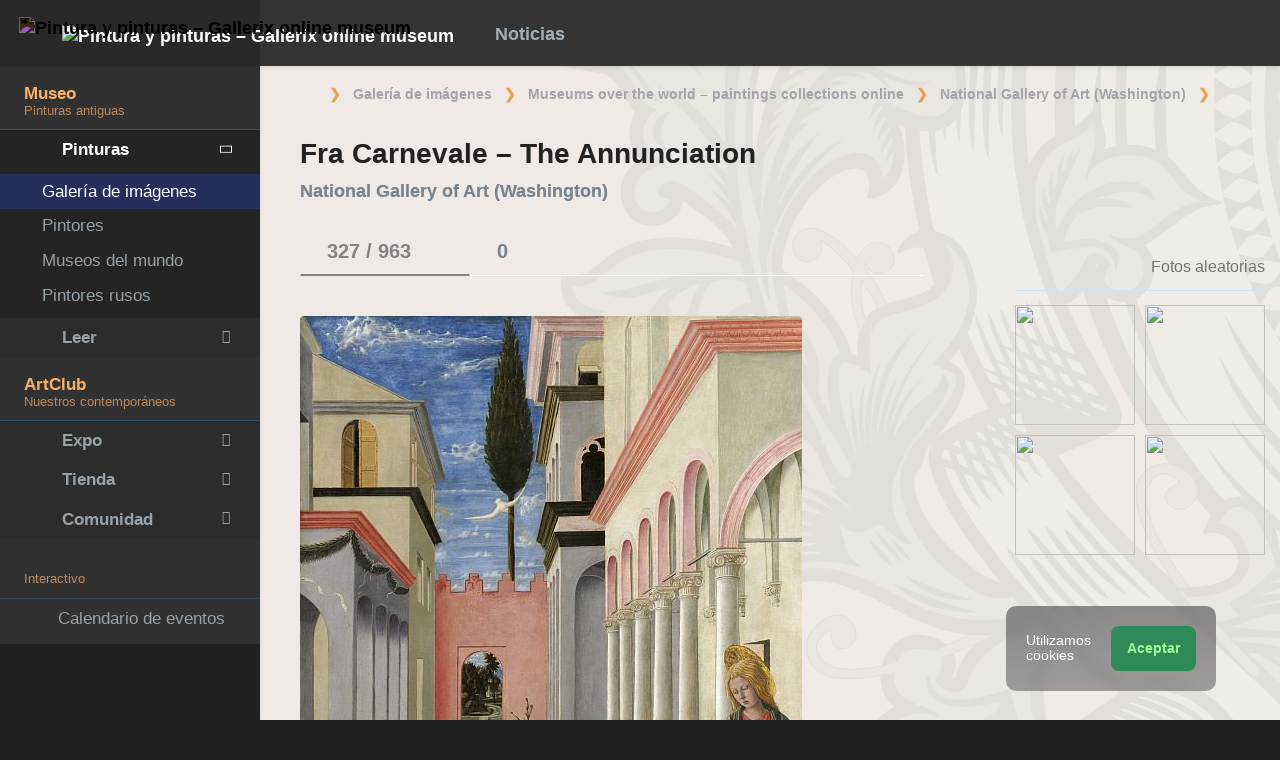

--- FILE ---
content_type: text/html; charset=UTF-8
request_url: https://es.gallerix.ru/album/NGA/pic/glrx-19250
body_size: 20297
content:
<!DOCTYPE html><html class="no-js css-menubar bodygs" lang=es><head> <meta charset=utf-8> <meta http-equiv=x-dns-prefetch-control content=on> <link rel=dns-prefetch href="https://x.gallerix.ru"> <link rel=dns-prefetch href="https://cdn.gallerix.asia/x"> <link rel=dns-prefetch href="https://v.gallerix.org"> <link rel=dns-prefetch href="https://gallerix.asia"> <link rel=dns-prefetch href="https://apis.google.com"> <link rel=preconnect href="https://cdn.gallerix.asia/x"> <meta http-equiv=X-UA-Compatible content="IE=edge"> <meta name=viewport content="width=device-width, initial-scale=1.0, user-scalable=0, minimal-ui"> <link rel=apple-touch-icon sizes=180x180 href="/apple-touch-icon.png"> <link rel="shortcut icon" href="/favicon.ico">  <!--link rel=preload href="https://x.gallerix.ru/ui/global/fonts/web-icons/web-icons.woff2?v=0.2.4" as=font crossorigin type=font/woff2> <link rel=preload href="https://x.gallerix.ru/ui/global/fonts/mfglabs/mfglabs.woff?v=" as=font crossorigin type=font/woff> <link rel=preload href="https://x.gallerix.ru/ui/global/fonts/material-design/material-design.woff2?v=2.2.0" as=font crossorigin type=font/woff2> <link rel=preload href="https://x.gallerix.ru/ui/global/fonts/font-awesome/font-awesome.woff2?v=4.7.0" as=font crossorigin type=font/woff2> <link rel=preload href="https://x.gallerix.ru/ui/global/fonts/ionicons/ionicons.woff2?v=3.0.0" as=font crossorigin type=font/woff2-->  <!--Excluded: introjs=tour
<link rel=stylesheet href="/ui/global/vendor/animsition/animsition.css"> <link rel=stylesheet href="/ui/global/vendor/intro-js/introjs.min.css"> --> <link rel=stylesheet href="https://cdn.gallerix.asia/x/ui/plus/combined.css?ver=1768094821"> <link rel=stylesheet href="https://cdn.gallerix.asia/x/ui/fonts.css?ver=1768094821"> <link rel=stylesheet href="https://cdn.gallerix.asia/x/ui/gx.css?ver=1768094821"> <style>.loader-overlay { background: #222; color:#62a8ea; }</style> <!--[if lt IE 9]> <script src="https://cdn.gallerix.asia/x/ui/global/vendor/html5shiv/html5shiv.min.js?ver=1768094821" async></script> <![endif]--> <!--[if lt IE 10]> <script src="https://cdn.gallerix.asia/x/ui/global/vendor/media-match/media.match.min.js?ver=1768094821" async></script> <script src="https://cdn.gallerix.asia/x/ui/global/vendor/respond/respond.min.js?ver=1768094821" async></script> <![endif]--> <!--hreflang--> <link href="https://gallerix.ru/album/NGA/pic/glrx-19250" rel=alternate hreflang=ru> <link href="https://gallerix.ru/album/NGA/pic/glrx-19250" rel=alternate hreflang=x-default> <!--enlang--> <link href="https://gallerix.org/album/NGA/pic/glrx-19250" rel=alternate hreflang=en> <!--/enlang--> <!--world--> <link href="https://es.gallerix.ru/album/NGA/pic/glrx-19250" rel=alternate hreflang=es> <link href="https://fr.gallerix.ru/album/NGA/pic/glrx-19250" rel=alternate hreflang=fr> <link href="https://de.gallerix.ru/album/NGA/pic/glrx-19250" rel=alternate hreflang=de> <!--/world--> <link href="https://gallerix.asia/album/NGA/pic/glrx-19250" rel=alternate hreflang=zh-Hans> <!--/hreflang--> <meta name=referrer content=unsafe-url> <meta property="fb:app_id" content=246721435755174> <meta name=d15f022d925ba31a1ee24a14a9197de3 content=""> <meta name=56cf9aebfc7a973b97930897cd1129b4 content=""> <meta name=google-play-app content="app-id=com.defs.gallerix"> <meta name=ahrefs-site-verification content=f53cca73e60a35afcbbb464a4881c16343addaa4b8eab5938459ebe6dff660fe> <meta name=author content=Gallerix> <meta name=theme-color content="#313136"> <link rel=canonical href="https://es.gallerix.ru/album/NGA/pic/glrx-19250"><meta name=description content="★ Resolución de imagen: 2150×3000 px. Información sobre la pintura, ubicación, otras pinturas del artista. Álbum: National Gallery of Art (Washington), #327/963."><meta name=keywords content=""><meta property="og:type" content=website><meta property="og:site_name" content="Gallerix.ru"><meta property="og:title" content="Fra Carnevale - The Annunciation — National Gallery of Art (Washington)" ><meta property="og:url" content="https://es.gallerix.ru/album/NGA/pic/glrx-19250"><meta property="og:image" content="https://cdn.gallerix.asia/sr/_EX/1000788252/19250.jpg"><meta property="og:description" content="★ Resolución de imagen: 2150×3000 px. Información sobre la pintura, ubicación, otras pinturas del artista. Álbum: National Gallery of Art (Washington), #327/963."><meta itemprop=name content="Fra Carnevale - The Annunciation — National Gallery of Art (Washington)"><meta itemprop=image content="https://cdn.gallerix.asia/sr/_EX/1000788252/19250.jpg"><meta itemprop=description content="★ Resolución de imagen: 2150×3000 px. Información sobre la pintura, ubicación, otras pinturas del artista. Álbum: National Gallery of Art (Washington), #327/963."><meta name="vk:image" content="https://cdn.gallerix.asia/sr/_EX/1000788252/19250.jpg"><meta name="twitter:card" content=summary_large_image><meta name="twitter:site" content="@Gallerix_ru"><meta name="twitter:url" content="https://es.gallerix.ru/album/NGA/pic/glrx-19250"><meta name="twitter:title" content="Fra Carnevale - The Annunciation — National Gallery of Art (Washington)"><meta name="twitter:description" content="★ Resolución de imagen: 2150×3000 px. Información sobre la pintura, ubicación, otras pinturas del artista. Álbum: National Gallery of Art (Washington), #327/963."><meta name="twitter:image" content="https://cdn.gallerix.asia/sr/_EX/1000788252/19250.jpg"><meta name=mrc__share_title content="Fra Carnevale - The Annunciation — National Gallery of Art (Washington)"><meta name=mrc__share_description content="★ Resolución de imagen: 2150×3000 px. Información sobre la pintura, ubicación, otras pinturas del artista. Álbum: National Gallery of Art (Washington), #327/963."><link rel=image_src href="https://cdn.gallerix.asia/sr/_EX/1000788252/19250.jpg"><title>Fra Carnevale - The Annunciation — National Gallery of Art (Washington)</title> <link rel=prefetch href="https://sr.gallerix.ru/_EX/1000788252/87831.jpg"><link rel=preload href="https://sr.gallerix.ru/_EX/1000788252/87831.jpg"><link rel=prerender href="https://es.gallerix.ru/album/NGA/pic/glrx-87831"><link rel=prefetch href="https://es.gallerix.ru/album/NGA/pic/glrx-87831"><link rel=next id=swipe-next href="https://es.gallerix.ru/album/NGA/pic/glrx-87831"><link rel=prev id=swipe-prev href="https://es.gallerix.ru/album/NGA/pic/glrx-81856"><link rel=prerender href="https://es.gallerix.ru/album/NGA"><link rel=prerender href="https://es.gallerix.ru/"><meta name=robots content="max-snippet:250,max-image-preview:large">  <script src="https://cdn.gallerix.asia/x/ui/global/vendor/breakpoints/breakpoints.min.js?ver=1768094821"></script> <script>Breakpoints();</script></head><body class="defs--gx site-menubar-fold-alt bodycolormode greymode" itemscope itemtype="http://schema.org/WebPage">  <nav class="site-navbar navbar navbar-default navbar-fixed-top navbar-mega navbarcolormode navbar-inverse" role=navigation> <div class=navbar-header> <button type=button class="navbar-toggler hamburger hamburger-close navbar-toggler-left hided" data-toggle=menubar> <span class=sr-only>Toggle navigation</span> <span class=hamburger-bar></span> </button> <button type=button class="navbar-toggler collapsed w-41" data-target="#site-navbar-collapse" data-toggle=collapse aria-label="Show menu"> <i class="icon wb-more-horizontal" aria-hidden=true></i> </button> <div class="navbar-brand navbar-brand-center site-grid---menu-toggle" data-tog---gle=gridmenu onclick="location.href='https://es.gallerix.ru/';"> <img src="https://cdn.gallerix.asia/x/src/ac/peace.png" width=32 height=32 class="navbar-brand-logo gallerix-peace" alt="Pintura y pinturas – Gallerix online museum"><style>.navbar-brand-logo.gallerix-peace { filter:invert(1); }</style> <img class="navbar-brand-logo hide" src="https://cdn.gallerix.asia/x/src/slogo.32.png" srcset="https://cdn.gallerix.asia/x/src/slogo.32.png 32w, https://cdn.gallerix.asia/x/src/slogo.64.png 64w, https://cdn.gallerix.asia/x/src/slogo.128.png 128w" sizes=32px title=Gallerix loading=lazy alt="Pintura y pinturas – Gallerix online museum"> <span class="navbar-brand-text hidden-xs-down"> <img src="https://x.gallerix.ru/src/slogotx.32.png" srcset="https://x.gallerix.ru/src/slogotx.32.png 131w, https://x.gallerix.ru/src/slogotx.64.png 262w" sizes=131px height=32 loading=lazy alt="Pintura y pinturas – Gallerix online museum"></span> </div> <button type=button class="navbar-toggler collapsed w-41" data-target="#site-navbar-search" data-toggle=collapse aria-label="Site search"> <span class=sr-only>Toggle Search</span> <i class="icon fa-solid fa-search" aria-hidden=true></i> </button> </div> <div class="navbar-container container-fluid">  <div class="collapse navbar-collapse navbar-collapse-toolbar" id=site-navbar-collapse>  <ul class="nav navbar-toolbar"> <li class="nav-item hidden-float w-50" id=toggleMenubar onclick="MenuFold();"> <a class=nav-link data-toggle=menubar href="#" role=button> <i class="icon fa-duotone fa-bars va-2 o7"> <span class=sr-only>Toggle menubar</span> <span class=hamburger-bar></span> </i> </a> </li> <script> var mfold=false; // <--- don't change this line!!! {...}template.php
function MenuFold(){if (!mfold){mfold=true;
Cookies.set("MenuFold", 1,{expires: 1, path: '/' });
Cookies.set("MenuFold", 1,{expires: 1, path: '/', domain: '.es.gallerix.ru' });
}else {
mfold=false;
Cookies.remove("MenuFold",{path: '/' });
Cookies.remove("MenuFold",{path: '/', domain: '.es.gallerix.ru' });
}}</script> <li class="nav-item hidden-lg-down w-50" id=toggleFullscreen> <a class="nav-link icon fa-duotone fa-expand o7" data-toggle=fullscreen href="#" role=button> <span class=sr-only>Toggle fullscreen</span> </a> </li> <li class="nav-item hidden-lg-down w-50" id=toggleBoxed onclick="BoxedPage();"> <a class="nav-link icon fa-duotone fa-down-left-and-up-right-to-center o7" href="#" role=button id=shrinker> <span class=sr-only>Boxed page</span> </a> </li> <script> var pboxed=false; // <--- don't change this line!!! {...}template.php
function BoxedPage(){if (!pboxed){pboxed=true;
$('body').addClass('layout-boxed');
$('#shrinker').removeClass('fa-down-left-and-up-right-to-center').addClass('fa-up-right-and-down-left-from-center yellow-300');
Cookies.set("BoxedPage", 1,{expires: 999, path: '/' });
Cookies.set("BoxedPage", 1,{expires: 999, path: '/', domain: '.es.gallerix.ru' });
}else {
pboxed=false;
$('body').removeClass('layout-boxed');
$('#shrinker').removeClass('fa-up-right-and-down-left-from-center yellow-300').addClass('fa-down-left-and-up-right-to-center');
Cookies.remove("BoxedPage",{path: '/' });
Cookies.remove("BoxedPage",{path: '/', domain: '.es.gallerix.ru' });
}};
</script> <!--r046mn7--> <li class="nav-item hidden-float w-50"> <a class="nav-link icon fa-duotone fa-search defs--search-icon" data-toggle=collapse href="#" data-target="#site-navbar-search" role=button onclick="setTimeout(function(){$('#green-search').focus();},50);"> <span class=sr-only>Toggle Search</span> </a> </li> <li class="nav-item dropdown dropdown-fw dropdown-mega"> <a class="nav-link defs--news-actived" data-toggle=dropdown href="#" aria-expanded=false data-animation=fade role=button><!--Noticias--><i class="icon fa-duotone fa-newspaper va-1 blue-500" aria-hidden=true></i> <b class="text-muted hidden-sm-down va-1">Noticias</b></a> <div class=dropdown-menu role=menu> <div class=mega-content> <div class="row mb-30 mega-menu-row"></div> <div class=row> <div class="mega-list col-lg-4 col-md-5 c-1"> <div class='media-list lh-120'> <div class='icos float-left'><i class="icon fa-solid fa-book-sparkles font-size-18 o7" aria-hidden=true></i></div> <a href='//es.gallerix.ru/lib/vliyanie-mikelandzhelo-na-arxitekturu-i-skulpturu-epoxi-vozrozhdeniya/'> <b class='media-h4 mt-0 mb-5 '>La influencia de Miguel Ángel en la arquitectura y la escultura renacentistas</b> </a> </div> <div class='media-list lh-120'> <div class='icos float-left'><i class="icon fa-solid fa-bullhorn font-size-18 o7" aria-hidden=true></i></div> <a href='//es.gallerix.ru/tribune/sfi--genezis-texnicheskogo-ot-remesla-k-sisteme/'> <b class='media-h4 mt-0 mb-5 '>Génesis de lo técnico: del oficio al sistema</b> </a> </div> <div class='media-list lh-120'> <div class='icos float-left'><i class="icon fa-solid fa-music font-size-18 o7" aria-hidden=true></i></div> <a href='//es.gallerix.ru/news/music/202512/barochnye-opery-zarozhdenie-i-razvitie-zhanra/'> <b class='media-h4 mt-0 mb-5 '>Óperas barrocas: origen y desarrollo del género</b> </a> </div> <div class='media-list lh-120'> <div class='icos float-left'><i class="icon fa-solid fa-bullhorn font-size-18 o7" aria-hidden=true></i></div> <a href='//es.gallerix.ru/tribune/psy--apofeniya-fenomen-vospriyatiya-lozhnyx-vzaimosvyazey/'> <b class='media-h4 mt-0 mb-5 '>Apophenia: El fenómeno de percibir relaciones falsas</b> </a> </div> <div class='media-list lh-120'> <div class='icos float-left'><i class="icon fa-solid fa-bullhorn font-size-18 o7" aria-hidden=true></i></div> <a href='//es.gallerix.ru/tribune/psy--effekt-zeygarnik-kognitivnye-mexanizmy-nezavershennogo-deystviya/'> <b class='media-h4 mt-0 mb-5 '>El efecto Zeigarnik: mecanismos cognitivos de la acción inacabada</b> </a> </div> <div class='media-list lh-120'> <div class='icos float-left'><i class="icon fa-solid fa-bullhorn font-size-18 o7" aria-hidden=true></i></div> <a href='//es.gallerix.ru/tribune/effekt-barnuma-psixologicheskaya-priroda-subektivnoy-validacii/'> <b class='media-h4 mt-0 mb-5 '>El efecto Barnum (Forer): la naturaleza psicológica de la validación subjetiva</b> </a> </div> <div class='media-list lh-120'> <div class='icos float-left'><i class="icon fa-solid fa-bullhorn font-size-18 o7" aria-hidden=true></i></div> <a href='//es.gallerix.ru/tribune/psy--sindrom-samozvanca-fenomenologiya/'> <b class='media-h4 mt-0 mb-5 '>Síndrome del impostor: fenomenología, etiología y sesgos cognitivos</b> </a> </div> <div class="py-10 hidden-sm-up"></div> </div> <div class="col-lg-4 col-md-7 c-2"> <div class='media pointer hovr' onclick='location.href=`https://es.gallerix.ru/news/world/202510/krupneyshiy-arxeologicheskiy-muzey-mira-prinyal-pervyx-posetiteley-v-kaire/`;'> <!--noindex--> <div class='pr-20'> <img class='w-120 rb3' src='https://cdn.gallerix.asia/x/zoom/2025/Nov/d98ry6h7.jpg' alt='El museo arqueológico más grande del mundo recibió a sus primeros visitantes en El Cairo.' loading='lazy'> </div> <!--/noindex--> <div class='media-body lh-120 overflow-hidden'> <b class='media-h4 mt-0 mb-5 '>El museo arqueológico más grande del mundo recibió a sus primeros visitantes en El Cairo.</b> <p>31/10/2025</p> </div> </div> <div class='media pointer hovr' onclick='location.href=`https://es.gallerix.ru/news/world/202510/falshivyy-rembrandt-za-130-millionov-germanskaya-policiya-razoblachila-mezhdunarodnuyu-set-art-moshennikov/`;'> <!--noindex--> <div class='pr-20'> <img class='w-120 rb3' src='https://cdn.gallerix.asia/x/zoom/2025/Nov/wu54ib7tb.jpg' alt='Un Rembrandt falso valorado en 130 millones: la policía alemana desmantela una red internacional de fraude artístico.' loading='lazy'> </div> <!--/noindex--> <div class='media-body lh-120 overflow-hidden'> <b class='media-h4 mt-0 mb-5 '>Un Rembrandt falso valorado en 130 millones: la policía alemana desmantela una red internacional de fraude artístico.</b> <p>29/10/2025</p> </div> </div> <div class='media pointer hovr' onclick='location.href=`https://es.gallerix.ru/news/world/202510/koronu-imperatricy-evgenii-nashli-razbitoy-posle-ogrableniya-luvra/`;'> <!--noindex--> <div class='pr-20'> <img class='w-120 rb3' src='https://cdn.gallerix.asia/x/zoom/2025/Oct/fr1.jpg' alt='La corona de la emperatriz Eugenia fue encontrada rota después del robo del Louvre.' loading='lazy'> </div> <!--/noindex--> <div class='media-body lh-120 overflow-hidden'> <b class='media-h4 mt-0 mb-5 '>La corona de la emperatriz Eugenia fue encontrada rota después del robo del Louvre.</b> <p>19/10/2025</p> </div> </div> <div class='media pointer hovr' onclick='location.href=`https://es.gallerix.ru/news/world/202510/poklonniki-teylor-svift-sprovocirovali-nebyvalyy-naplyv-posetiteley-v-muzey-visbadena/`;'> <!--noindex--> <div class='pr-20'> <img class='w-120 rb3' src='https://cdn.gallerix.asia/x/zoom/2025/Oct/friedrich_heyser_ophelia.jpg' alt='Los fans de Taylor Swift provocaron una afluencia masiva de visitantes a un museo de Wiesbaden.' loading='lazy'> </div> <!--/noindex--> <div class='media-body lh-120 overflow-hidden'> <b class='media-h4 mt-0 mb-5 '>Los fans de Taylor Swift provocaron una afluencia masiva de visitantes a un museo de Wiesbaden.</b> <p>15/10/2025</p> </div> </div> </div> <div class="col-lg-4 hidden-lg-down c-3"> <hr><div class="font-size-16 mt-10 mb-10 text-center inners"><!--{INNERS}--></div> <button type=button onclick="location.href='https://es.gallerix.ru/news/';" class="btn btn-outline-secondary btn-xs pointer w-p100">Resumen de noticias</button> </div> </div> </div> </div> </li> <!--/r046mn7--> <li class="nav-item hide hidden-float"><a class="nav-link icon fa-duotone fa-person-digging red-500" data-placement=bottom data-toggle=tooltip data-original-title="Идут работы | Something is under construction"></a></li> </ul>   <ul class="nav navbar-toolbar navbar-right navbar-toolbar-right"> <li class=nav-item> <a class=nav-link href="javascript:void(0)" title=Share
data-target="#Share" data-toggle=modal role=button> <i class="icon fa fa-share light-green-500" aria-hidden=true></i> </a> </li> <!--langmenu--><!--notrans--><!--noindex--> <li class="nav-item dropdown defs--ru-only" onmouseover="defs_over_dd=false; menumouse(false,true);"> <a class=nav-link data-toggle=dropdown href="javascript:void(0)" data-animation=scale-up aria-expanded=false role=button> <span class="flag-icon flag-icon-es"></span> </a> <div class=dropdown-menu role=menu> <a class=dropdown-item href="https://gallerix.ru/album/NGA/pic/glrx-19250" role=menuitem rel=nofollow hreflang=ru> <span class="flag-icon flag-icon-ru"></span> Русский</a> <!--enlang--> <a class=dropdown-item href="//gallerix.org/album/NGA/pic/glrx-19250" role=menuitem rel=nofollow hreflang=en> <span class="flag-icon flag-icon-gb"></span> English</a> <!--/enlang--> <!--world--> <a class=dropdown-item href="//es.gallerix.ru/album/NGA/pic/glrx-19250" role=menuitem rel=nofollow hreflang=es> <span class="flag-icon flag-icon-es"></span> Español</a> <a class=dropdown-item href="//fr.gallerix.ru/album/NGA/pic/glrx-19250" role=menuitem rel=nofollow hreflang=fr> <span class="flag-icon flag-icon-fr"></span> Français</a> <a class=dropdown-item href="//de.gallerix.ru/album/NGA/pic/glrx-19250" role=menuitem rel=nofollow hreflang=de> <span class="flag-icon flag-icon-de"></span> Deutsche</a> <!--/world--> <a class=dropdown-item href="//gallerix.asia/album/NGA/pic/glrx-19250" role=menuitem rel=nofollow hreflang=zh> <span class="flag-icon flag-icon-cn"></span> <span style="font-family:simsun,serif; font-size:90%;">中文</span></a> </div> </li> <!--/noindex--><!--/notrans--> <!--/langmenu--> <li class="nav-item dropdown"> <a class=nav-link data-toggle=dropdown href="#" aria-expanded=false data-animation=scale-up role=button> <i class="icon ml-user pr-20" aria-hidden=true></i> </a> <div class=dropdown-menu role=menu> <a class="animisition-link dropdown-item" href="//es.gallerix.ru/user/" role=menuitem><i class="icon fa-solid fa-right-to-bracket font-size-20 va-2" aria-hidden=true></i> Iniciar sesión</a> <a class="animisition-link dropdown-item" href="//es.gallerix.ru/user/join/" role=menuitem><i class="icon ml-new-user font-size-20 va-2" aria-hidden=true></i> Regístrate</a> </div> </li> </ul>  </div> <script> function slidePanelPick(){setTimeout(function(){if($("#defs--rsp-btn").hasClass("active")){Cookies.set("slidePanel", 1,{expires: 1, path: '/' });
Cookies.set("slidePanel", 1,{expires: 1, path: '/', domain: '.es.gallerix.ru' });
}else {
Cookies.remove("slidePanel",{path: '/' });
Cookies.remove("slidePanel",{path: '/', domain: '.es.gallerix.ru' });
}}, 1500);
};
</script>   <div class="collapse navbar-search-overlap" id=site-navbar-search> <form role=search action="//es.gallerix.ru/roster/" method=post> <div class=form-group> <div class=input-search> <i class="input-search-icon wb-search" aria-hidden=true></i> <input type=text id=green-search class="form-control font-size-24 white" name=qpn placeholder="Buscar | Escribe una palabra y presiona Enter ↵"> <button type=button class="input-search-close icon fa-solid fa-close" data-target="#site-navbar-search" data-toggle=collapse aria-label=Close></button> </div> </div> </form> </div>  </div> </nav>  <div class="site-menubar menubarcolormode"> <div class=site-menubar-body> <div class="pt-0 pt-xl-0 pt-md-25"> <!--{LEFT-MENU}--> <div> <ul class=site-menu data-plugin=menu> <li class="site-menu-category orange-300 w-1 pr-0 pl-0 pb-10 overflow-hidden lh-100 pointer" style="height:44px;" onclick="$('.menu-0').click();">Museo<br><small class=o7>Pinturas antiguas</small></li> <li class="site-menu-item has-sub menu-0 active open"> <a href="javascript:void(0)"> <i class="site-menu-icon fa-solid fa-university" aria-hidden=true></i> <span class=site-menu-title>Pinturas</span> <span class=site-menu-arrow></span> <!--div class=site-menu-badge> <span class="badge badge-pill badge-success">3</span> </div--> </a> <ul class=site-menu-sub> <li class="site-menu-item active"> <a class=animsition-link href="//es.gallerix.ru/a1/"> <span class=site-menu-title>Galería de imágenes</span> </a> </li> <li class="site-menu-item defs--0-sr"> <a class=animsition-link href="//es.gallerix.ru/storeroom/"> <span class=site-menu-title>Pintores</span> </a> </li> <li class="site-menu-item defs--0-mus"> <a class=animsition-link href="//es.gallerix.ru/album/Museums"> <span class=site-menu-title>Museos del mundo</span> </a> </li> <li class="site-menu-item defs--0-rus"> <a class=animsition-link href="//es.gallerix.ru/album/Russians"> <span class=site-menu-title>Pintores rusos</span> </a> </li> </ul> </li> <li class="site-menu-item has-sub defs--1-menu"> <a href="javascript:void(0)"> <i class="site-menu-icon fa-solid fa-book" aria-hidden=true></i> <span class=site-menu-title>Leer</span> <span class=site-menu-arrow></span> </a> <ul class=site-menu-sub> <!--li class="site-menu-item defs--1-read"> <a class=animsition-link href="//es.gallerix.ru/read/"> <span class=site-menu-title>Biografías</span> </a> </li--> <li class="site-menu-item defs--1-lit"> <a class="animsition-link lit" href="//es.gallerix.ru/lit/"> <span class=site-menu-title>Libros</span> </a> </li> <li class="site-menu-item defs--1-enci"> <a class=animsition-link href="//es.gallerix.ru/pedia/"> <span class=site-menu-title>Enciclopedia</span> <!--div class=site-menu-label> <span class="badge badge-dark badge-round bg-dark"><i class="icon ml-hourglass text-muted" aria-hidden=true></i></span> </div--> </a> </li> <li class="site-menu-item defs--1-films"> <a class=animsition-link href="//es.gallerix.ru/read/filmy-o-xudozhnikax/"> <span class=site-menu-title>Películas</span> </a> </li> <li class="site-menu-item defs--1-learn"> <a class=animsition-link href="//es.gallerix.ru/learn/"> <span class=site-menu-title>Aprendizaje</span> </a> </li> </ul> </li> <li class="site-menu-category orange-300 w-1 pr-0 pl-0 pb-10 overflow-hidden lh-100 pointer" style="height:44px;" onclick="$('.menu-2').click();">ArtClub<br><small class=o7>Nuestros contemporáneos</small></li> <li class="site-menu-item has-sub menu-2 defs--2-menu"> <a href="javascript:void(0)"> <i class="site-menu-icon fa-solid fa-play" aria-hidden=true></i> <span class=site-menu-title>Expo</span> <span class=site-menu-arrow></span> </a> <ul class=site-menu-sub> <li class="site-menu-item defs--2-in"> <a class=animsition-link href="//in.gallerix.org/"> <span class=site-menu-title>Arte pictórico</span> </a> </li> <li class="site-menu-item defs--2-graf"> <a class=animsition-link href="//graf.gallerix.org/"> <span class=site-menu-title>Dibujos</span> </a> </li> <li class="site-menu-item defs--2-digital"> <a class=animsition-link href="//digital.gallerix.org/"> <span class=site-menu-title>Arte digital</span> </a> </li> <li class="site-menu-item defs--2-crafts"> <a class=animsition-link href="//crafts.gallerix.org/"> <span class=site-menu-title>Hecho a mano</span> </a> </li> <li class="site-menu-item defs--2-c"> <a class=animsition-link href="//c.gallerix.org/"> <span class=site-menu-title>Arte contemporáneo</span> </a> </li> <li class="site-menu-item defs--2-icon"> <a class=animsition-link href="//icon.gallerix.org/"> <span class=site-menu-title>Iconos</span> </a> </li> <li class="site-menu-item defs--2-foto"> <a class=animsition-link href="//foto.gallerix.org/"> <span class=site-menu-title>Foto</span> </a> </li> <li class="site-menu-item defs--2-sculpt"> <a class=animsition-link href="//sculpt.gallerix.org/"> <span class=site-menu-title>Escultura</span> </a> </li> <li class="site-menu-item defs--2-kids"> <a class=animsition-link href="//kids.gallerix.org/"> <span class=site-menu-title>Dibujos para niños</span> </a> </li> <li class="site-menu-item defs--2-tog"> <a class=animsition-link href="//tog.gallerix.org/"> <span class=site-menu-title>Diseño de ropa</span> </a> </li> <li class="site-menu-item defs--2-street"> <a class=animsition-link href="//street.gallerix.org/"> <span class=site-menu-title>Arte callejero</span> </a> </li> <li class="site-menu-item defs--2-bodyart"> <a class=animsition-link href="//bodyart.gallerix.org/"> <span class=site-menu-title>Arte Corporal</span> </a> </li> <li class="site-menu-item defs--2-int"> <a class=animsition-link href="//int.gallerix.org/"> <span class=site-menu-title>Interior</span> </a> </li> <li class="site-menu-item defs--2-embro"> <a class=animsition-link href="//embro.gallerix.org/"> <span class=site-menu-title>Bordado</span> </a> </li> </ul> </li> <li class="site-menu-item has-sub defs--3-menu"> <a href="javascript:void(0)"> <i class="site-menu-icon fa-solid fa-shopping-bag" aria-hidden=true></i> <span class=site-menu-title>Tienda</span> <span class=site-menu-arrow></span> </a> <ul class=site-menu-sub> <li class="site-menu-item defs--3-ushop"> <a class=animsition-link href="//in.gallerix.org/buy/"> <span class=site-menu-title>Obras en venta</span> </a> </li> <li class="site-menu-item defs--3-board"> <a class=animsition-link href="//in.gallerix.org/board/"> <span class=site-menu-title>Pedir una pintura</span> </a> </li> <li class="site-menu-item defs--3-cat"> <a class=animsition-link href="//in.gallerix.org/workshop/"> <span class=site-menu-title>Catálogo</span> </a> </li> <!--li class="site-menu-item defs--3-online"> <a class="animsition-link soon"> <span class=site-menu-title>Atraerme</span> </a> </li> <li class="site-menu-item defs--3-mall"> <a href="javascript:void(0)" class="animsition-link soon"> <span class=site-menu-title>Comprar para artistas</span> </a> </li> <li class="site-menu-item defs--3-school"> <a class="animsition-link soon"> <span class=site-menu-title>Maestros</span> </a> </li--> </ul> </li> <li class="site-menu-item has-sub defs--4-menu"> <a href="javascript:void(0)"> <i class="site-menu-icon ml-users" aria-hidden=true></i> <span class=site-menu-title>Comunidad</span> <span class=site-menu-arrow></span> </a> <ul class=site-menu-sub> <li class="site-menu-item defs--4-line"> <a class=animsition-link href="//ac.gallerix.org/"> <span class=site-menu-title>Línea</span> </a> </li> <li class="site-menu-item defs--4-t100"> <a class=animsition-link href="//in.gallerix.org/top100/"> <span class=site-menu-title>Gallerix Top-100</span> </a> </li> <li class="site-menu-item defs--4-kd"> <a class=animsition-link href="//in.gallerix.org/days/"> <span class=site-menu-title>Mejores obras de arte</span> </a> </li> <!--li class="site-menu-item defs--4-vac"> <a class=animsition-link href="//in.gallerix.org/vac/"> <span class=site-menu-title>Carreras</span> </a> </li> <li class="site-menu-item defs--4-free"> <a class=animsition-link href="//in.gallerix.org/free/"> <span class=site-menu-title>Imágenes gratuitas</span> </a> </li--> <li class="site-menu-item defs--4-newa"> <a class=animsition-link href="//in.gallerix.org/albums/"> <span class=site-menu-title>Nuevos álbumes</span> </a> </li> <li class="site-menu-item defs--4-aus"> <a class=animsition-link href="//in.gallerix.org/autors/"> <span class=site-menu-title>Todos los miembros</span> </a> </li> </ul> </li> <li class="site-menu-category orange-300 w-1 pr-0 pl-0 overflow-hidden o7"><small class="">Interactivo</small></li><li class="site-menu-item defs---afi"> <a class=animsition-link href="//es.gallerix.ru/afisha/"><i class="site-menu-icon fa-solid fa-calendar-days" aria-hidden=true></i><span class=site-menu-title>Calendario de eventos</span> </a></li><!--li class="site-menu-item hide defs---contests"> <a class="animsition-link gre**en-600" href="//es.gallerix.ru/c/"><i class="site-menu-icon fa-mortar-board" aria-hidden=true></i><span class=site-menu-title>Конкурсы</span--> <!--div class=site-menu-label><span class="badge badge-dark badge-round bg-success"><i class="icon fa-flash" aria-hidden=true></i> New</span></div--> <!--/a></li--><li class="site-menu-item defs---puzz"> <a class=animsition-link href="//es.gallerix.ru/pazly/"><i class="site-menu-icon fa-solid fa-puzzle" aria-hidden=true></i><span class=site-menu-title>Rompecabezas</span> </a></li><li class="site-menu-item defs--ai"> <a class=animsition-link href="//es.gallerix.ru/ai/"><i class="site-menu-icon fa-solid fa-microchip-ai" aria-hidden=true></i><span class=site-menu-title>Нейрогенератор</span> <div class=site-menu-label>🔥</span></div> </a></li><li class="site-menu-item defs---puzz"> <a class=animsition-link href="//es.gallerix.ru/fifteen/"><i class="site-menu-icon fa-solid fa-game-board-simple" aria-hidden=true></i><span class=site-menu-title>Quince rompecabezas</span> <div class=site-menu-label>⭐</div> </a></li><li class="site-menu-item defs---puzz"> <a class=animsition-link href="//es.gallerix.ru/wallpapers/"><i class="site-menu-icon fa-solid fa-desktop-arrow-down" aria-hidden=true></i><span class=site-menu-title>Fondos de pantalla</span> <div class=site-menu-label>⭐</div> </a></li> <li class="site-menu-item defs---forum"> <a class=animsition-link href="//es.gallerix.ru/forum/"> <i class="site-menu-icon fa-solid fa-comment" aria-hidden=true></i> <span class="site-menu-title font-weight-300" style="margin-left:-2px;">Foro</span> </a> </li> </ul>  </div> <!--{/LEFT-MENU}--> </div> </div> <div class=site-menubar-footer> <a class="fold-show animsition-link" data-placement=top data-toggle=tooltip data-original-title="Búsqueda de sitio" href="//es.gallerix.ru/roster/"> <span class="icon fa-solid fa-search" aria-hidden=true></span> </a> <a class=animsition-link data-placement=top data-toggle=tooltip data-original-title="Mapa del sitio" href="//es.gallerix.ru/sitemap/"> <span class="icon fa-solid fa-sitemap" aria-hidden=true></span> </a> <a onclick="javascript: ColorMode();" data-placement=top data-toggle=tooltip data-original-title="Modo nocturno"> <span class="icon fa-solid fa-adjust" aria-hidden=true></span> </a> <script> var cmode='default';
function ColorMode(){if(cmode=='default'){cmode='dark';
$('body').removeClass('greymode');
$('body').addClass('darkmode');
}else if(cmode=='dark'){cmode='light';
$('body').removeClass('darkmode');
$('body').addClass('lightmode');
$('nav').removeClass('navbar-inverse');
$('.menubarcolormode').addClass('site-menubar-light');
}else if(cmode=='light'){cmode='default';
$('body').removeClass('lightmode');
$('body').addClass('greymode');
$('nav').addClass('navbar-inverse');
$('.menubarcolormode').removeClass('site-menubar-light');
};
//Cookies.set("ColorMode", cmode,{expires: 365, path: '/' });
Cookies.set("ColorMode", cmode,{expires: 365, path: '/', domain: '.es.gallerix.ru' });
Cookies.set("ColorMode", cmode,{expires: 365, path: '/', domain: 'es.gallerix.ru' });
};
</script> </div> </div> <!--div class="site-gridmenu uc"> <div> <div> <ul> <li> <a class=animsition-link href="//es.gallerix.ru/"> <i class="icon wb-grid-4"></i> <span>Comienzo</span> </a> </li> <li> <a class=animsition-link href="//es.gallerix.ru/a1/"> <i class="icon fa fa-bank"></i> <span>Galería</span> </a> </li> <li> <a class=animsition-link href="//es.gallerix.ru/artclub/"> <i class="icon ml-users"></i> <span>ArtClub</span> </a> </li> <li> <a class=animsition-link href="//in.gallerix.ru/buy/"> <i class="icon fa fa-shopping-bag"></i> <span>Tienda</span> </a> </li> <li> <a class=animsition-link href="//es.gallerix.ru/news/"> <i class="icon fa fa-newspaper-o"></i> <span>Noticias</span> </a> </li> <li> <a class=animsition-link href="//es.gallerix.ru/forum/"> <i class="icon fa-comments"></i> <span>Foro</span> </a> </li> </ul> </div> </div> </div-->  <div class=page> <!--{ASIDE}--> <div class="page-header breadcrmbs"><ol class='breadcrumb' itemprop='breadcrumb' itemscope itemtype='http://schema.org/BreadcrumbList'><li class='breadcrumb-item mr-5' itemprop='itemListElement' itemscope itemtype='http://schema.org/ListItem'><a href='//es.gallerix.ru/' class='fa-duotone fa-home-blank mt--5' itemprop='item'></a><meta itemprop='position' content='0'><meta itemprop='name' content='Gallerix'></li><li class='breadcrumb-item' itemprop='itemListElement' itemscope itemtype='http://schema.org/ListItem'><a class='animsition-link' itemprop='item' href='//es.gallerix.ru/a1/'><span itemprop='name'>Galería de imágenes</span></a> <meta itemprop='position' content='1'> </li><li class='breadcrumb-item' itemprop='itemListElement' itemscope itemtype='http://schema.org/ListItem'><a class='animsition-link' itemprop='item' href='//es.gallerix.ru/album/Museums'><span itemprop='name'>Museums over the world – paintings collections online</span></a> <meta itemprop='position' content='2'> </li><li class='breadcrumb-item' itemprop='itemListElement' itemscope itemtype='http://schema.org/ListItem'><a class='animsition-link' itemprop='item' href='//es.gallerix.ru/album/NGA'><span itemprop='name'>National Gallery of Art (Washington)</span></a> <meta itemprop='position' content='3'> </li><li class='breadcrumb-item active' itemprop='itemListElement' itemscope itemtype='http://schema.org/ListItem'><a href='//es.gallerix.ru/album/NGA/pic/glrx-19250' itemprop='item'><span ><i class="icon fa-duotone fa-image va-1" aria-hidden=true></i></span></a> <meta itemprop='position' content='4'> <meta itemprop='name' content='Fra Carnevale - The Annunciation'> </li></ol></div>  <div class="page-content container-fluid"><!--MOB--> <main> <div class=panel> <div class=panel-heading> <i class="icon fa-regular fa-close float-right p-10 defs-closeadv hidden-md-down" aria-hidden=true onclick="$('#defs-rcl').hide(); $(this).hide(); $('#defs-lcd').removeClass('col-lg-8').removeClass('col-xl-8').removeClass('col-xxl-8').addClass('col-lg-12').addClass('col-xl-12').addClass('col-xxl-12');"></i> <h1 class=panel-title>Fra Carnevale – The Annunciation <span class='panel-desc'><b>National Gallery of Art (Washington)</b></span></h1> </div> <div class="panel-body container-fluid"> <div class=row> <div class="cont col-sm-12 col-md-12 col-lg-8 col-xl-8 col-xxl-9" id=defs-lcd> <div itemscope itemtype="http://schema.org/Painting"> <div class="nav-tabs-horizontal pagetabs" data-plugin=tabs> <ul class="nav nav-tabs nav-tabs-line" role=tablist> <li class=nav-item role=presentation><a class="nav-link active" id=atab-1 data-toggle=tab href="#tab-1" aria-controls=tab-1 role=tab onclick="murl(''); $('.stretch').hide();">&nbsp;<b>327 / 963</b> <i class='icon fa-duotone fa-images d2 mgl-5 va-2'></i></a></li> <li class=nav-item role=presentation><a class=nav-link id=atab-2 data-toggle=tab href="#tab-2" aria-controls=tab-2 role=tab onclick="murl('#tab-2'); $('.stretch').hide();">&nbsp;<b>0</b> <i class="icon fa-duotone fa-comment mgl-5 va-2" aria-hidden=true></i></a></li> <li class="nav-item hide" role=presentation><a class=nav-link id=atab-3 data-toggle=tab href="#tab-3" aria-controls=tab-3 role=tab onclick="murl('#tab-3'); $('.stretch').removeClass('hide').show();">&nbsp;<i class="icon fa-solid fa-book m2 onmouse va-2" aria-hidden=true></i> Texto</a></li> <li class="nav-item hide" role=presentation><a class=nav-link href="" role=tab><i class="icon fa-duotone fa-graduation-cap mr-0 m2 onmouse va-2" aria-hidden=true></i> Анализ</a></li> <li class="nav-item hide pointer hidden-xl-down stretch" role=presentation data-placement='bottom' data-toggle='tooltip' data-original-title='Ancho del texto' onclick="$(this).blur();"><a href="javascript:twdth()" class=nav-link onclick="$(this).blur();"><i class='icon fa-duotone fa-chevron-right tw-left va-2' aria-hidden='true'></i><i class='icon fa-duotone fa-align-left mr-5 va-2' aria-hidden='true'></i><i class='icon fa-duotone fa-chevron-left tw-right va-2 mgl-2 mr-0' aria-hidden='true'></i></a></li> </ul> <div class="tab-content pt-20"> <div class="tab-pane animation-fade active" id=tab-1 role=tabpanel> <p class=xpic><a href='/pic/_EX/1000788252/19250.jpeg' target='_blank' title='Fra Carnevale - The Annunciation. National Gallery of Art (Washington)' id='axpic'> <img src='https://cdn.gallerix.asia/sr/_EX/1000788252/19250.jpg' title='Fra Carnevale - The Annunciation. National Gallery of Art (Washington)' alt='Fra Carnevale - The Annunciation. National Gallery of Art (Washington)' id='xpic' itemprop='image' class='rb3' loading='lazy' decoding='async'> </a></p> <!--XPic--> <p><b><span itemprop='creator' itemscope itemtype='http://schema.org/Person'><span itemprop='name'>National Gallery of Art </span></span> &ndash; <span itemprop='name'>Fra Carnevale - The Annunciation</span></b> <br> <hr> <i class='icon fa-duotone fa-edit font-size-16 va1 mr-5 orange-600 w-20' aria-hidden='true'></i> <a href='#' onclick='a("/attr/29723/"); return false;' rel='edit'>Editar atribución</a><br> <i class='icon fa-duotone fa-arrow-down-to-arc font-size-16 mr-5 orange-600 w-20' aria-hidden='true'></i> Descargar a tamaño completo: <a href='/pic/_EX/1000788252/19250.jpeg' target='_blank' title='Fra Carnevale - The Annunciation. National Gallery of Art (Washington)' id='axpicd'>2150×3000&nbsp;px (<span style="color:rgb(15,135,0);">5,0&nbsp;Mb</span>)</a> <br> <i class='icon fa-duotone fa-folder font-size-16 mr-5 orange-600 w-20' aria-hidden='true'></i> Volver al álbum: <a href='/album/NGA'>National Gallery of Art (Washington)</a> <br></p> <div id=pnav class="blockquote custom-blockquote blockquote-info"> <p><span class="">Navegación del álbum: &nbsp; </span><button class="btn btn-info " onclick="$('.page').addClass('go-left'); setTimeout(()=>{ location.href='//es.gallerix.ru/album/NGA/pic/glrx-81856'; }, 333);">Ctrl<i class="icon fa-solid fa-arrow-left d2 m2" aria-hidden=true></i></button> &nbsp; <button class="btn btn-info " onclick="$('.page').addClass('go-right'); setTimeout(()=>{ location.href='//es.gallerix.ru/album/NGA/pic/glrx-87831'; }, 333);">Ctrl<i class="icon fa-solid fa-arrow-right d2 m2" aria-hidden=true></i></button> </p> <div class=pn-pic><a href=/album/NGA/pic/glrx-41811 class=opacity><img src="//v.gallerix.org/_EX/1000788252/41811.jpg" alt="National Gallery of Art (Washington) - Follower of Rembrandt van Rijn - Old Woman Plucking a Fowl" class=rb3 width=128 height=128 loading=lazy decoding=async></a></div><div class=pn-pic><a href=/album/NGA/pic/glrx-21810 class=opacity><img src="//v.gallerix.org/_EX/1000788252/21810.jpg" alt="National Gallery of Art (Washington) - Follower of Rembrandt van Rijn - Study of an Old Man" class=rb3 width=128 height=128 loading=lazy decoding=async></a></div><div class=pn-pic><a href=/album/NGA/pic/glrx-94692 class=opacity><img src="//v.gallerix.org/_EX/1000788252/94692.jpg" alt="National Gallery of Art (Washington) - Follower of Titian - Alessandro Alberti with a Page" class=rb3 width=128 height=128 loading=lazy decoding=async></a></div><div class=pn-pic><a href=/album/NGA/pic/glrx-19905 class=opacity><img src="//v.gallerix.org/_EX/1000788252/19905.jpg" alt="National Gallery of Art (Washington) - Follower of Titian - Emilia di Spilimbergo" class=rb3 width=128 height=128 loading=lazy decoding=async></a></div><div class=pn-pic><a href=/album/NGA/pic/glrx-19789 class=opacity><img src="//v.gallerix.org/_EX/1000788252/19789.jpg" alt="National Gallery of Art (Washington) - Follower of Titian - Irene di Spilimbergo" class=rb3 width=128 height=128 loading=lazy decoding=async></a></div><div class=pn-pic><a href=/album/NGA/pic/glrx-81856 class=opacity title='&larr; Ctrl'><img src="//v.gallerix.org/_EX/1000788252/81856.jpg" alt="National Gallery of Art (Washington) - Fra Angelico and Fra Filippo Lippi - The Adoration of the Magi" class=rb3 width=128 height=128 loading=lazy decoding=async></a></div><div class=pn-pic><img src="//v.gallerix.org/_EX/1000788252/19250.jpg" class="rb3 nav-curpic" width=128 height=128 loading=lazy decoding=async></div><div class=pn-pic><a href=/album/NGA/pic/glrx-87831 class=opacity title='Ctrl ➝'><img src="//v.gallerix.org/_EX/1000788252/87831.jpg" alt="National Gallery of Art (Washington) - Fra Filippo Lippi - Madonna and Child" class=rb3 width=128 height=128 loading=lazy decoding=async></a></div><div class=pn-pic><a href=/album/NGA/pic/glrx-45497 class=opacity><img src="//v.gallerix.org/_EX/1000788252/45497.jpg" alt="National Gallery of Art (Washington) - Fra Filippo Lippi - The Annunciation" class=rb3 width=128 height=128 loading=lazy decoding=async></a></div><div class=pn-pic><a href=/album/NGA/pic/glrx-19256 class=opacity><img src="//v.gallerix.org/_EX/1000788252/19256.jpg" alt="National Gallery of Art (Washington) - Fra Filippo Lippi and Workshop - The Nativity" class=rb3 width=128 height=128 loading=lazy decoding=async></a></div><div class=pn-pic><a href=/album/NGA/pic/glrx-55703454 class=opacity><img src="//v.gallerix.org/_EX/1000788252/55703454.jpg" alt="National Gallery of Art (Washington) - Fragonard, Jean Honore - Diana and Endymion" class=rb3 width=128 height=128 loading=lazy decoding=async></a></div><div class=pn-pic><a href=/album/NGA/pic/glrx-61735069 class=opacity><img src="//v.gallerix.org/_EX/1000788252/61735069.jpg" alt="National Gallery of Art (Washington) - Fragonard, Jean Honore - Love as Folly" class=rb3 width=128 height=128 loading=lazy decoding=async></a></div><div class=pn-pic><a href=/album/NGA/pic/glrx-73602600 class=opacity><img src="//v.gallerix.org/_EX/1000788252/73602600.jpg" alt="National Gallery of Art (Washington) - Fragonard, Jean Honore - Love as Folly" class=rb3 width=128 height=128 loading=lazy decoding=async></a></div><div class=pn-pic><a href=/album/NGA/pic/glrx-56045838 class=opacity><img src="//v.gallerix.org/_EX/1000788252/56045838.jpg" alt="National Gallery of Art (Washington) - Fragonard, Jean Honore - Love the Sentinel" class=rb3 width=128 height=128 loading=lazy decoding=async></a></div><div class=pn-pic><a href=/album/NGA/pic/glrx-17546903 class=opacity><img src="//v.gallerix.org/_EX/1000788252/17546903.jpg" alt="National Gallery of Art (Washington) - Fragonard, Jean Honore - Mountain Landscape at Sunset" class=rb3 width=128 height=128 loading=lazy decoding=async></a></div> </div> <div class="btn-group btn-group-justified quicks"> <div class=btn-group role=group> <button type=button class="btn btn-primary" onclick='window.open("/code/puzzle2/?f=129723&es", "_blank");'> <i class="icon wb-extension" aria-hidden=true></i> <br> <span class="text-uppercase hidden-sm-down">Rompecabezas</span> <!--LN_SR_PU--> </button> </div> <div class=btn-group role=group> <button type=button class="btn btn-success" onclick="$('.active').removeClass('active'); $('#tab-2').addClass('active'); $('#atab-2').addClass('active'); setTimeout(function(){var formscroll=$('#addcomment').offset().top; window.scrollTo(0,formscroll-60); },99);"> <i class="icon fa-duotone fa-comment" aria-hidden=true></i> <br> <span class="text-uppercase hidden-sm-down">Comentario</span> </button> </div> <div class=btn-group role=group> <button type=button class="btn btn-info" data-target="#wait" data-toggle=modal onclick="setTimeout(function(){window.open('/roster/?sim=29723'); }, 999); setTimeout(function(){$('#wait #wait-dismiss').click(); }, 4500);"> <i class="icon ml-node-3" aria-hidden=true></i> <br> <span class="text-uppercase hidden-sm-down">Similar</span> </button> </div> <div class=btn-group role=group> <button type=button id=cols-btn class="btn btn-default" data-target="#notready" data-toggle=modal > <i class="icon ml-signin" aria-hidden=true id=cols-icon></i> <br> <span class="text-uppercase hidden-sm-down" id=cols-text>Favoritos</span> </button> </div></div> <div id=feas><h4>Artclub<br>Mejores Atists contemporáneas</h4><a href='//in.gallerix.ru/roksana/expo/domiki/zimove_1/' target='_blank'> <img src='//r3.galerix.ru/roksana/zimove_1/' loading='lazy' decoding='async'></a><a href='//in.gallerix.ru/spirit-25/expo/zhivopis/giacint-iz-serii-na-moem-okne/' target='_blank'> <img src='//r3.galerix.ru/spirit-25/giacint-iz-serii-na-moem-okne/' loading='lazy' decoding='async'></a><a href='//in.gallerix.ru/borisovich/expo/slavyane/knyaginya_1/' target='_blank'> <img src='//r3.galerix.ru/borisovich/knyaginya_1/' loading='lazy' decoding='async'></a><a href='//in.gallerix.ru/mikhalevart/expo/animalistika/utro-v-boru/' target='_blank'> <img src='//r3.galerix.ru/mikhalevart/utro-v-boru/' loading='lazy' decoding='async'></a><a href='//in.gallerix.ru/epetina/expo/dusha/put-k-prosvetleniyu/' target='_blank'> <img src='//r3.galerix.ru/epetina/put-k-prosvetleniyu/' loading='lazy' decoding='async'></a><a href='//in.gallerix.ru/ackepxap/expo/a560/solnechnyj-den/' target='_blank'> <img src='//r3.galerix.ru/ackepxap/solnechnyj-den/' loading='lazy' decoding='async'></a><a href='//in.gallerix.ru/svetoyara/expo/lyubimyy-baykal/bajkal-pasmurnyj-den/' target='_blank'> <img src='//r3.galerix.ru/svetoyara/bajkal-pasmurnyj-den/' loading='lazy' decoding='async'></a><a href='//in.gallerix.ru/vorobjixa/expo/abstrakcii-i-syurrealizm/sila-zhizni-vse-v-tvoix-rukax/' target='_blank'> <img src='//r3.galerix.ru/vorobjixa/sila-zhizni-vse-v-tvoix-rukax/' loading='lazy' decoding='async'></a><a href='//in.gallerix.ru/chuprinat-art/expo/gotovye-kartiny/prazdniki_1/' target='_blank'> <img src='//r3.galerix.ru/chuprinat-art/prazdniki_1/' loading='lazy' decoding='async'></a><a href='//in.gallerix.ru/irina-arina-diva/expo/edinstvo-nezhnosti-i-krasoty/img-20251018-013134-edit-53581433513698/' target='_blank'> <img src='//r3.galerix.ru/irina-arina-diva/img-20251018-013134-edit-53581433513698/' loading='lazy' decoding='async'></a><a href='//in.gallerix.ru/asyahajeffa/expo/karandash/ustala/' target='_blank'> <img src='//r3.galerix.ru/asyahajeffa/ustala/' loading='lazy' decoding='async'></a><a href='//in.gallerix.ru/moiseiyry/expo/0045/miranaftur/' target='_blank'> <img src='//r3.galerix.ru/moiseiyry/miranaftur/' loading='lazy' decoding='async'></a><a href='//in.gallerix.ru/trombon00/expo/2015/tochka-ravnovesiya/' target='_blank'> <img src='//r3.galerix.ru/trombon00/tochka-ravnovesiya/' loading='lazy' decoding='async'></a><a href='//in.gallerix.ru/trombon00/expo/2015/progulka/' target='_blank'> <img src='//r3.galerix.ru/trombon00/progulka/' loading='lazy' decoding='async'></a><a href='//in.gallerix.ru/sheweladze21/expo/improvizacii/pechal-moya-svetlaya/' target='_blank'> <img src='//r3.galerix.ru/sheweladze21/pechal-moya-svetlaya/' loading='lazy' decoding='async'></a><a href='//in.gallerix.ru/kvnslim/expo/7b4e/gorizont-parallelnogo-mira/' target='_blank'> <img src='//r3.galerix.ru/kvnslim/gorizont-parallelnogo-mira/' loading='lazy' decoding='async'></a><a href='//in.gallerix.ru/well/expo/ikony/ikona-iverskoj-bozhiej-materi/' target='_blank'> <img src='//r3.galerix.ru/well/ikona-iverskoj-bozhiej-materi/' loading='lazy' decoding='async'></a><a href='//in.gallerix.ru/lana2023/expo/kartiny-interernye/bogorodica-iverskaya/' target='_blank'> <img src='//r3.galerix.ru/lana2023/bogorodica-iverskaya/' loading='lazy' decoding='async'></a></div> </div> <div class="tab-pane animation-fade" id=tab-2 role=tabpanel> <div class="comments mx-lg-0 mx-xl-20"> <!--noindex--><div class='usermenu'><a name='write'></a><div><br><script>bu=true;</script><h4>No se puede comentar <a href='https://gallerix.ru/go?route=2' target='_blank'>Por qué?</a></h4></div></div><script>var cprn=false; var cinva='❮ Volver (todos los comentarios'; var cinv='Su opinión acerca de esta pintura';
function cprnts(id){if(cprn){$('.cprnt').show(); $('#cparent').val(0); location.href="#"+id; $('#cominv').html(cinv).removeClass('orange-700 hovr'); window.scrollTo(0, $('#addcomment').offset().top-400); cprn=false; }else { $('.cprnt').hide(); $('.mes').hide(); $('.cprnt_'+id).show(); $('.cprnt_id_'+id).show(); $('#cparent').val(id); window.scrollTo(0, $('#addcomment').offset().top-400); $('#cominv').html('<span class=cmtrd onclick="cprnts('+id+');">'+cinva+'</span>').addClass('orange-700 hovr'); cprn=true; }};
function Cite(){var el = document.getElementById("txa");
el.focus();
var tx = el.value.substring(el.selectionStart, el.selectionEnd);
tx = '‘' + tx + '’';
var beg = el.value.substring(0, el.selectionStart) + tx;
el.value = beg + el.value.substring(el.selectionEnd);
var pos = beg.length - 1;
$("#txa").focus();
el.setSelectionRange(pos, pos);
return false;
};</script><script>var openedimg=false; var openedsmiles=false;
function InsertIMG(){if(!openedimg){$('#bbc').html('<div class="form-group form-material floating row" data-plugin=formMaterial><div class=input-group><div class="form-control-wrap px-15"><label class=form-control-label for=imgtobbc><b>Insertar imagen:</b> pegar la URL de la imagen y hacer clic en la flecha</label><input type=text class="form-control form-control-lg empty cominput w-p75 inline-block" id=imgtobbc><i class="icon fa-duotone fa-arrow-up" aria-hidden=true onclick="clci();" style="font-size:2rem; cursor:pointer;"></i></div> </div></div>'); openedimg=true; openedsmiles=false; }else { $('#bbc').html(''); openedimg=false; }}function clci(){var str='[img]'+document.getElementById("imgtobbc").value+'[/img]';
var el=document.getElementById("txa"); el.focus(); if (el.selectionStart==null) var rng=document.selection.createRange();
else { var pos=el.value.substring(0,el.selectionStart)+str; el.value=pos+el.value.substring(el.selectionEnd); }pos=pos.length; el.setSelectionRange(pos,pos); el.focus();
$('#bbc').html(''); openedimg=false;
}</script><script>function ShowSmiles(){var smiles="<img onclick=\"clcs(':-D');\" src=\"https://cdn.gallerix.asia/x/src/var/smilies/biggrin.gif\" width=\"20\" height=\"20\" alt=\":-D\" title=\"Очень доволен\" > <img onclick=\"clcs(':-)');\" src=\"https://cdn.gallerix.asia/x/src/var/smilies/smile3.gif\" width=\"20\" height=\"24\" alt=\":-)\" title=\"Улыбается\" > <img onclick=\"clcs(':wink:');\" src=\"https://cdn.gallerix.asia/x/src/var/smilies/wink.gif\" width=\"20\" height=\"20\" alt=\":wink:\" title=\"Подмигивает\" > <img onclick=\"clcs(':-(');\" src=\"https://cdn.gallerix.asia/x/src/var/smilies/sad.gif\" width=\"20\" height=\"24\" alt=\":-(\" title=\"Грустный\" > <img onclick=\"clcs(':-o');\" src=\"https://cdn.gallerix.asia/x/src/var/smilies/mda.gif\" width=\"36\" height=\"26\" alt=\":-o\" title=\"Удивлён\" > <img onclick=\"clcs(':shock:');\" src=\"https://cdn.gallerix.asia/x/src/var/smilies/shok.gif\" width=\"20\" height=\"20\" alt=\":shock:\" title=\"В шоке\" > <img onclick=\"clcs(':-?');\" src=\"https://cdn.gallerix.asia/x/src/var/smilies/unsure.gif\" width=\"20\" height=\"20\" alt=\":-?\" title=\"Озадачен\" > <img onclick=\"clcs('8-)');\" src=\"https://cdn.gallerix.asia/x/src/var/smilies/cool.gif\" width=\"20\" height=\"20\" alt=\"8-)\" title=\"Все путём\" > <img onclick=\"clcs(':lol:');\" src=\"https://cdn.gallerix.asia/x/src/var/smilies/lol.gif\" width=\"20\" height=\"20\" alt=\":lol:\" title=\"Смеётся\" > <img onclick=\"clcs(':-x');\" src=\"https://cdn.gallerix.asia/x/src/var/smilies/mad.gif\" width=\"20\" height=\"20\" alt=\":-x\" title=\"Раздражён\" > <img onclick=\"clcs(':-P');\" src=\"https://cdn.gallerix.asia/x/src/var/smilies/tongue.gif\" width=\"20\" height=\"20\" alt=\":-P\" title=\"Дразнится\" > <img onclick=\"clcs(':oops:');\" src=\"https://cdn.gallerix.asia/x/src/var/smilies/blush.gif\" width=\"20\" height=\"20\" alt=\":oops:\" title=\"Смущён\" > <img onclick=\"clcs(':cry:');\" src=\"https://cdn.gallerix.asia/x/src/var/smilies/cray.gif\" width=\"31\" height=\"22\" alt=\":cry:\" title=\"Плачет или сильно расстроен\" > <img onclick=\"clcs(':evil:');\" src=\"https://cdn.gallerix.asia/x/src/var/smilies/aggressive.gif\" width=\"36\" height=\"27\" alt=\":evil:\" title=\"Злой или очень раздражён\" > <img onclick=\"clcs(':beee:');\" src=\"https://cdn.gallerix.asia/x/src/var/smilies/beee.gif\" width=\"28\" height=\"28\" alt=\":beee:\" title=\"Ну и пожалста\" > <img onclick=\"clcs(':wacko:');\" src=\"https://cdn.gallerix.asia/x/src/var/smilies/wacko2.gif\" width=\"20\" height=\"24\" alt=\":wacko:\" title=\"Ничего не понял\" > <img onclick=\"clcs(':this:');\" src=\"https://cdn.gallerix.asia/x/src/var/smilies/this.gif\" width=\"24\" height=\"21\" alt=\":this:\" title=\"Это не я\" > <img onclick=\"clcs(':thx:');\" src=\"https://cdn.gallerix.asia/x/src/var/smilies/thank_you2.gif\" width=\"36\" height=\"29\" alt=\":thx:\" title=\"Спасибо\" > <img onclick=\"clcs(':mrgreen:');\" src=\"https://cdn.gallerix.asia/x/src/var/smilies/bad.gif\" width=\"20\" height=\"20\" alt=\":mrgreen:\" title=\"Зелёный\" > <img onclick=\"clcs(':geek:');\" src=\"https://cdn.gallerix.asia/x/src/var/smilies/umnik.gif\" width=\"29\" height=\"25\" alt=\":geek:\" title=\"Ботан\" > <img onclick=\"clcs(':popcorn:');\" src=\"https://cdn.gallerix.asia/x/src/var/smilies/popcorm1.gif\" width=\"37\" height=\"28\" alt=\":popcorn:\" title=\"Попкорн\" > <img onclick=\"clcs(':yes:');\" src=\"https://cdn.gallerix.asia/x/src/var/smilies/yes3.gif\" width=\"20\" height=\"24\" alt=\":yes:\" title=\"Да\" > <img onclick=\"clcs(':drinks:');\" src=\"https://cdn.gallerix.asia/x/src/var/smilies/drinks.gif\" width=\"51\" height=\"28\" alt=\":drinks:\" title=\"Бухнём\" > <img onclick=\"clcs(':crazy:');\" src=\"https://cdn.gallerix.asia/x/src/var/smilies/crazy.gif\" width=\"20\" height=\"27\" alt=\":crazy:\" title=\"Безумный\" > <img onclick=\"clcs(':wall:');\" src=\"https://cdn.gallerix.asia/x/src/var/smilies/dash2.gif\" width=\"31\" height=\"26\" alt=\":wall:\" title=\"Головой о стену\" > <img onclick=\"clcs(':unknown:');\" src=\"https://cdn.gallerix.asia/x/src/var/smilies/dntknw.gif\" width=\"30\" height=\"20\" alt=\":unknown:\" title=\"Не знаю\" > <img onclick=\"clcs(':man_in_love:');\" src=\"https://cdn.gallerix.asia/x/src/var/smilies/man_in_love.gif\" width=\"20\" height=\"26\" alt=\":man_in_love:\" title=\"Мужчина в любви\" > <img onclick=\"clcs(':so_happy:');\" src=\"https://cdn.gallerix.asia/x/src/var/smilies/i-m_so_happy.gif\" width=\"26\" height=\"24\" alt=\":so_happy:\" title=\"Я так счастлив\" > <img onclick=\"clcs(':give_heart:');\" src=\"https://cdn.gallerix.asia/x/src/var/smilies/give_heart.gif\" width=\"29\" height=\"25\" alt=\":give_heart:\" title=\"Отдам сердце\" > <img onclick=\"clcs(':pardon:');\" src=\"https://cdn.gallerix.asia/x/src/var/smilies/pardon.gif\" width=\"36\" height=\"26\" alt=\":pardon:\" title=\"Пардон\" > <img onclick=\"clcs(':music:');\" src=\"https://cdn.gallerix.asia/x/src/var/smilies/music.gif\" width=\"28\" height=\"25\" alt=\":music:\" title=\"Музыка\" > <img onclick=\"clcs(':dance:');\" src=\"https://cdn.gallerix.asia/x/src/var/smilies/dance.gif\" width=\"31\" height=\"24\" alt=\":dance:\" title=\"Танец\" > <img onclick=\"clcs(':gamer:');\" src=\"https://cdn.gallerix.asia/x/src/var/smilies/gamer1.gif\" width=\"37\" height=\"27\" alt=\":gamer:\" title=\"Игрок\" > <img onclick=\"clcs(':bomb:');\" src=\"https://cdn.gallerix.asia/x/src/var/smilies/bomb.gif\" width=\"26\" height=\"24\" alt=\":bomb:\" title=\"Бомба\" > <img onclick=\"clcs(':sorry:');\" src=\"https://cdn.gallerix.asia/x/src/var/smilies/sorry.gif\" width=\"24\" height=\"22\" alt=\":sorry:\" title=\"Извините\" > <img onclick=\"clcs(':air_kiss:');\" src=\"https://cdn.gallerix.asia/x/src/var/smilies/air_kiss.gif\" width=\"23\" height=\"26\" alt=\":air_kiss:\" title=\"Воздушный поцелуй\" > <img onclick=\"clcs(':hi:');\" src=\"https://cdn.gallerix.asia/x/src/var/smilies/hi.gif\" width=\"42\" height=\"28\" alt=\":hi:\" title=\"Привет\" > <img onclick=\"clcs(':good:');\" src=\"https://cdn.gallerix.asia/x/src/var/smilies/good.gif\" width=\"26\" height=\"23\" alt=\":good:\" title=\"Супер!\" > <img onclick=\"clcs(':yahoo:');\" src=\"https://cdn.gallerix.asia/x/src/var/smilies/yahoo.gif\" width=\"42\" height=\"27\" alt=\":yahoo:\" title=\"Yahoo...\" > <img onclick=\"clcs(':hang:');\" src=\"https://cdn.gallerix.asia/x/src/var/smilies/hang2.gif\" width=\"27\" height=\"35\" alt=\":hang:\" title=\"Висеть\" > <img onclick=\"clcs(':nea:');\" src=\"https://cdn.gallerix.asia/x/src/var/smilies/nea.gif\" width=\"36\" height=\"26\" alt=\":nea:\" title=\"Неа\" > <img onclick=\"clcs(':rofl:');\" src=\"https://cdn.gallerix.asia/x/src/var/smilies/rofl.gif\" width=\"28\" height=\"23\" alt=\":rofl:\" title=\"Смех из под стола\" > <img onclick=\"clcs(':give_rose:');\" src=\"https://cdn.gallerix.asia/x/src/var/smilies/give_rose.gif\" width=\"30\" height=\"26\" alt=\":give_rose:\" title=\"Дать розу\" > <img onclick=\"clcs(':kiss:');\" src=\"https://cdn.gallerix.asia/x/src/var/smilies/kiss.gif\" width=\"30\" height=\"21\" alt=\":kiss:\" title=\"Поцелуй\" > <img onclick=\"clcs(':secret:');\" src=\"https://cdn.gallerix.asia/x/src/var/smilies/secret.gif\" width=\"22\" height=\"25\" alt=\":secret:\" title=\"Секрет\" > <img onclick=\"clcs(':girl_angel:');\" src=\"https://cdn.gallerix.asia/x/src/var/smilies/angel.gif\" width=\"27\" height=\"26\" alt=\":girl_angel:\" title=\"Девушка ангел\" > <img onclick=\"clcs(':write:');\" src=\"https://cdn.gallerix.asia/x/src/var/smilies/mail1.gif\" width=\"36\" height=\"26\" alt=\":write:\" title=\"Писать\" > <img onclick=\"clcs(':rtfm:');\" src=\"https://cdn.gallerix.asia/x/src/var/smilies/rtfm.gif\" width=\"26\" height=\"26\" alt=\":rtfm:\" title=\"Читай правила\" > <img onclick=\"clcs(':hahaha:');\" src=\"https://cdn.gallerix.asia/x/src/var/smilies/laugh3.gif\" width=\"20\" height=\"24\" alt=\":hahaha:\" title=\"Хахаха...\" > <img onclick=\"clcs(':phone:');\" src=\"https://cdn.gallerix.asia/x/src/var/smilies/telephone.gif\" width=\"44\" height=\"26\" alt=\":phone:\" title=\"Телефон\" > <div style='float:right; font-size:11px; line-height:90%; text-align:center; padding-top:5px;'><a href='http://kolobok.us/' target='_blank'><img src='https://x.gallerix.ru/src/kolobokus.png'><br>smiles &copy; Aiwan</a></div> <div class=\"block font-size-26 lh-120\"><hr><h6><b>Emoji</b> <a href=\"//gallerix.ru/forum/t/2489/\" target=\"_blank\" class=\"o7 pl-5\">показать больше</a></h6> <b class=\"pointer\" onclick=\"clcs('👍')\">👍</b> <b class=\"pointer\" onclick=\"clcs('💪')\">💪</b> <b class=\"pointer\" onclick=\"clcs('🤝')\">🤝</b> <b class=\"pointer\" onclick=\"clcs('👌')\">👌</b> <b class=\"pointer\" onclick=\"clcs('👏')\">👏</b> <b class=\"pointer\" onclick=\"clcs('🤘')\">🤘</b> <b class=\"pointer\" onclick=\"clcs('👆')\">👆</b> <b class=\"pointer\" onclick=\"clcs('🙏')\">🙏</b> <b class=\"pointer\" onclick=\"clcs('👉')\">👉</b> <b class=\"pointer\" onclick=\"clcs('👈')\">👈</b> <b class=\"pointer\" onclick=\"clcs('👑')\">👑</b> <b class=\"pointer\" onclick=\"clcs('👒')\">👒</b> <b class=\"pointer\" onclick=\"clcs('🏆')\">🏆</b> <b class=\"pointer\" onclick=\"clcs('★')\">★</b> <b class=\"pointer\" onclick=\"clcs('⭐')\">⭐</b> <b class=\"pointer\" onclick=\"clcs('🥇')\">🥇</b> <b class=\"pointer\" onclick=\"clcs('🥉')\">🥉</b> <b class=\"pointer\" onclick=\"clcs('❤️️')\">❤️️</b> <b class=\"pointer\" onclick=\"clcs('🎨')\">🎨</b> <br> <b class=\"pointer\" onclick=\"clcs('👶')\">👶</b> <b class=\"pointer\" onclick=\"clcs('🧒')\">🧒</b> <b class=\"pointer\" onclick=\"clcs('👧')\">👧</b> <b class=\"pointer\" onclick=\"clcs('🧔')\">🧔</b> <b class=\"pointer\" onclick=\"clcs('👩')\">👩</b> <b class=\"pointer\" onclick=\"clcs('👴')\">👴</b> <b class=\"pointer\" onclick=\"clcs('👵')\">👵</b> <b class=\"pointer\" onclick=\"clcs('🙍')\">🙍</b> <b class=\"pointer\" onclick=\"clcs('🙍‍♂️')\">🙍‍♂️</b> <b class=\"pointer\" onclick=\"clcs('🤦')\">🤦</b> <b class=\"pointer\" onclick=\"clcs('🤦‍♂️')\">🤦‍♂️</b> <b class=\"pointer\" onclick=\"clcs('🤷')\">🤷</b> <b class=\"pointer\" onclick=\"clcs('🤷‍♂️')\">🤷‍♂️</b> <b class=\"pointer\" onclick=\"clcs('👨‍⚕️')\">👨‍⚕️</b> <b class=\"pointer\" onclick=\"clcs('👩‍⚕️')\">👩‍⚕️</b> <b class=\"pointer\" onclick=\"clcs('👨‍🎓')\">👨‍🎓</b> <b class=\"pointer\" onclick=\"clcs('👩‍🎓')\">👩‍🎓</b> <b class=\"pointer\" onclick=\"clcs('')\"></b> <b class=\"pointer\" onclick=\"clcs('👨‍🎨')\">👨‍🎨</b> <b class=\"pointer\" onclick=\"clcs('👩‍🎨')\">👩‍🎨</b> <b class=\"pointer\" onclick=\"clcs('')\"></b> <b class=\"pointer\" onclick=\"clcs('')\"></b> <b class=\"pointer\" onclick=\"clcs('👨‍🚀')\">👨‍🚀</b> <b class=\"pointer\" onclick=\"clcs('🤴')\">🤴</b> <b class=\"pointer\" onclick=\"clcs('💏')\">💏</b> <br> <b class=\"pointer\" onclick=\"clcs('🎄')\">‍🎄</b> <b class=\"pointer\" onclick=\"clcs('💣')\">💣</b> <b class=\"pointer\" onclick=\"clcs('🎙️')\">🎙️</b> <b class=\"pointer\" onclick=\"clcs('📞')\">📞</b> <b class=\"pointer\" onclick=\"clcs('🖨️')\">🖨️</b> <b class=\"pointer\" onclick=\"clcs('📷')\">📷</b> <b class=\"pointer\" onclick=\"clcs('💡')\">💡</b> <b class=\"pointer\" onclick=\"clcs('💵')\">💵</b> <b class=\"pointer\" onclick=\"clcs('✉️')\">✉️</b> <b class=\"pointer\" onclick=\"clcs('🗑️')\">🗑️</b> <b class=\"pointer\" onclick=\"clcs('🔑')\">🔑</b> <b class=\"pointer\" onclick=\"clcs('🔗')\">🔗</b> <b class=\"pointer\" onclick=\"clcs('🚽')\">🚽</b> <b class=\"pointer\" onclick=\"clcs('🛒')\">🛒</b> <b class=\"pointer\" onclick=\"clcs('🎵')\">🎵</b> <b class=\"pointer\" onclick=\"clcs('📢')\">📢</b> <br> <b class=\"pointer\" onclick=\"clcs('🙈')\">🙈</b> <b class=\"pointer\" onclick=\"clcs('🙉')\">🙉</b> <b class=\"pointer\" onclick=\"clcs('🙊')\">🙊</b> <b class=\"pointer\" onclick=\"clcs('🐶')\">🐶</b> <b class=\"pointer\" onclick=\"clcs('🐱')\">🐱</b> <b class=\"pointer\" onclick=\"clcs('🐴')\">🐴</b> <b class=\"pointer\" onclick=\"clcs('🦄')\">🦄</b> <b class=\"pointer\" onclick=\"clcs('🐷')\">🐷</b> <b class=\"pointer\" onclick=\"clcs('🐰')\">🐰</b> <b class=\"pointer\" onclick=\"clcs('🐔')\">🐔</b> <b class=\"pointer\" onclick=\"clcs('🐍')\">🐍</b> <b class=\"pointer\" onclick=\"clcs('🐙')\">🐙</b> <b class=\"pointer\" onclick=\"clcs('🦋')\">🦋</b> <b class=\"pointer\" onclick=\"clcs('🕷️')\">🕷️</b> <b class=\"pointer\" onclick=\"clcs('🐢')\">🐢</b> <br> <b class=\"pointer\" onclick=\"clcs('🦠')\">🦠</b> <b class=\"pointer\" onclick=\"clcs('🌷')\">🌷</b> <b class=\"pointer\" onclick=\"clcs('🌼')\">🌼</b><b class=\"pointer\" onclick=\"clcs('🌹')\">🌹</b> <b class=\"pointer\" onclick=\"clcs('💐')\">💐</b><b class=\"pointer\" onclick=\"clcs('🌞')\">🌞</b> <b class=\"pointer\" onclick=\"clcs('❄️')\">❄️</b><b class=\"pointer\" onclick=\"clcs('🔥')\">🔥</b> <b class=\"pointer\" onclick=\"clcs('🌈')\">🌈</b><b class=\"pointer\" onclick=\"clcs('🌩️')\">🌩️</b> <b class=\"pointer\" onclick=\"clcs('🌧️')\">🌧️</b><b class=\"pointer\" onclick=\"clcs('🚀')\">🚀</b> <b class=\"pointer\" onclick=\"clcs('✈️')\">✈️</b><b class=\"pointer\" onclick=\"clcs('🚂')\">🚂</b> <b class=\"pointer\" onclick=\"clcs('🏛️')\">🏛️</b><b class=\"pointer\" onclick=\"clcs('🎀')\">🎀</b> <b class=\"pointer\" onclick=\"clcs('🎁')\">🎁</b><b class=\"pointer\" onclick=\"clcs('🎃')\">🎃</b> <b class=\"pointer\" onclick=\"clcs('🧩')\">🧩</b><b class=\"pointer\" onclick=\"clcs('🎂')\">🎂</b> <b class=\"pointer\" onclick=\"clcs('🍓')\">🍓</b><b class=\"pointer\" onclick=\"clcs('🍽️')\">🍽️</b> <b class=\"pointer\" onclick=\"clcs('🍻')\">🍻</b> <b class=\"pointer\" onclick=\"clcs('🥂')\">🥂</b> <b class=\"pointer\" onclick=\"clcs('💯')\">💯</b> <b class=\"pointer\" onclick=\"clcs('💔')\">💔</b> <b class=\"pointer\" onclick=\"clcs('💘')\">💘</b> <b class=\"pointer\" onclick=\"clcs('💬')\">💬</b> <b class=\"pointer\" onclick=\"clcs('💭')\">💭</b> <b class=\"pointer\" onclick=\"clcs('☕')\">☕</b> <b class=\"pointer\" onclick=\"clcs('⚡')\">⚡</b> <b class=\"pointer\" onclick=\"clcs('🕯️')\">🕯️</b> <b class=\"pointer\" onclick=\"clcs('✂')\">✂</b> <b class=\"pointer\" onclick=\"clcs('⏳')\">⏳</b> <b class=\"pointer\" onclick=\"clcs('🎭')\">🎭</b> <br> <b class=\"pointer\" onclick=\"clcs('😷')\">😷</b> <b class=\"pointer\" onclick=\"clcs('😴')\">😴</b> <b class=\"pointer\" onclick=\"clcs('🥺')\">🥺</b> <b class=\"pointer\" onclick=\"clcs('🤡')\">🤡</b> <b class=\"pointer\" onclick=\"clcs('🤓')\">🤓</b> <b class=\"pointer\" onclick=\"clcs('🧐')\">🧐</b> <b class=\"pointer\" onclick=\"clcs('🤬')\">🤬</b> <b class=\"pointer\" onclick=\"clcs('🥱')\">🥱</b> <b class=\"pointer\" onclick=\"clcs('😱')\">😱</b> <b class=\"pointer\" onclick=\"clcs('😭')\">😭</b> <b class=\"pointer\" onclick=\"clcs('🤮')\">🤮</b> <b class=\"pointer\" onclick=\"clcs('🤒')\">🤒</b> <b class=\"pointer\" onclick=\"clcs('🤕')\">🤕</b> <b class=\"pointer\" onclick=\"clcs('🤧')\">🤧</b> <b class=\"pointer\" onclick=\"clcs('🤐')\">🤐</b> <b class=\"pointer\" onclick=\"clcs('🤭')\">🤭</b> <b class=\"pointer\" onclick=\"clcs('🤫')\">🤫</b> <b class=\"pointer\" onclick=\"clcs('🤑')\">🤑</b> <b class=\"pointer\" onclick=\"clcs('😇')\">😇</b> <b class=\"pointer\" onclick=\"clcs('🤯')\">🤯</b> <b class=\"pointer\" onclick=\"clcs('😵')\">😵</b> <b class=\"pointer\" onclick=\"clcs('🥳')\">🥳</b> <b class=\"pointer\" onclick=\"clcs('🤪')\">🤪</b> <b class=\"pointer\" onclick=\"clcs('🥰')\">🥰</b> <b class=\"pointer\" onclick=\"clcs('😃')\">😃</b> <b class=\"pointer\" onclick=\"clcs('😁')\">😁</b> <b class=\"pointer\" onclick=\"clcs('🙂')\">🙂</b> <b class=\"pointer\" onclick=\"clcs('🙃')\">🙃</b> <b class=\"pointer\" onclick=\"clcs('😉')\">😉</b> <b class=\"pointer\" onclick=\"clcs('😋')\">😋</b> <b class=\"pointer\" onclick=\"clcs('☹️')\">☹️</b> <b class=\"pointer\" onclick=\"clcs('😐')\">😐</b> <b class=\"pointer\" onclick=\"clcs('🤨')\">🤨</b> <b class=\"pointer\" onclick=\"clcs('😕')\">😕</b> <b class=\"pointer\" onclick=\"clcs('😟')\">😟</b> </div>";
if(!openedsmiles){$('#bbc').html(smiles); openedsmiles=true; openedimg=false; }else { $('#bbc').html(''); openedsmiles=false; }}</script><script>function clcs(str){var el=document.getElementById("txa"); el.focus(); if (el.selectionStart==null) var rng=document.selection.createRange();
else { var pos=el.value.substring(0,el.selectionStart)+str; el.value=pos+el.value.substring(el.selectionEnd); }pos=pos.length; el.setSelectionRange(pos,pos); el.focus();
/*$('#bbc').html(''); openedsmiles=false;*/
}</script> <div class="comment media mw-p100 overflow-hidden mt-40 border-bottom-0"> <div class=pr-20><a class="avatar avatar-lg"> <img src="//x.gallerix.ru/src/w/ai/ai_16.jpg" loading=lazy decoding=async> </a></div> <div class="comment-body media-body"> <b class=comment-author></b> <div class=comment-content><p><img src='https://cdn.gallerix.asia/sr/_EX/1000788252/19250.jpg' alt='Fra Carnevale - The Annunciation. National Gallery of Art (Washington)' class='rb3 float-right w-200 mgl-15 mb-10 pointer' loading='lazy' decoding='async' style='max-width:33%;' onclick='$("#atab-1").click();'></p></div> </div> </div> </div> </div> <div class="tab-pane animation-fade hide" id=tab-3 role=tabpanel itemprop=description> <article id='pictext' class=maintext> </article> </div> </div> </div> </div> </div> <div class="col-sm-12 col-md-12 col-lg-4 col-xl-4 col-xxl-3" id=defs-rcl> <div id=adbw class="hide bold p-30 rb3 bg-blue-200 blue-grey-700 mb-30 font-size-16 lh-120 w-250 block float-right mgl-20">Este sitio existe debido<br>a los ingresos publicitarios.<br>¡<a href="//es.gallerix.ru/code/adboff.php" target=_blank>Apaga Adblock</a>, por favor!</div> <div class="flori ade"></div> <div class="flori hidden-lg-down text-right font-size-16 grey-600 w-250 lh-115 rndms">Fotos aleatorias<hr><a href=/storeroom/369985082/N/1109245112/><img src="//v.gallerix.org/V/369985082/1109245112.webp" class="rb3 float-right w-120 h-120 mb-10 pointer mgl-10"></a><a href=/storeroom/1332529164/N/1422/><img src="//v.gallerix.org/B/1332529164/1422.webp" class="rb3 float-right w-120 h-120 mb-10 pointer "></a><a href=/storeroom/1332529164/N/9291/><img src="//v.gallerix.org/B/1332529164/9291.webp" class="rb3 float-right w-120 h-120 mb-10 pointer mgl-10"></a><a href=/storeroom/1161425349/N/6190/><img src="//v.gallerix.org/M/1161425349/6190.webp" class="rb3 float-right w-120 h-120 mb-10 pointer "></a></div> </div> </div> </div></div><span itemprop='name' style="display:none;">Fra Carnevale - The Annunciation — National Gallery of Art (Washington)</span><script>function comvote(comnt, ivoter, autor, itype, ipage, ivote){$.ajax({
type: "POST",
url: "https://es.gallerix.ru/code/api/",
data: {method:'acSetComrate', type:itype, pid:ipage, comment:comnt, au:autor, voter:ivoter, vote:ivote, secret:'44d07aed726f153d0856b6a99180cbee'},
success: function(data){var val=parseInt(data);
if (val>0){val='+'+val; }$('#E'+comnt).html(val);
},
error: function(jqXHR, textStatus){alert('api connection error: ' + textStatus);
}});
};</script><div class="modal fade show" id=wholiked aria-labelledby=wholiked role=dialog tabindex=-1> <div class="modal-dialog modal-simple modal-center"> <div class=modal-content> <div class=modal-header> <button type=button class=close data-dismiss=modal aria-label=Close id=wait-dismiss> <span aria-hidden=true><i class="icon ml-cross-mark" aria-hidden=true></i></span> </button> <h4 class=modal-title>Кому понравилось</h4> </div> <div id=wholiked-body class=modal-body> <iframe id=wholiked-src src="//gallerix.ru/code/wholiked.php" width=560 height=110 class=border-0></iframe> </div> </div> </div></div><div class="modal fade show" id=wait aria-labelledby=wait role=dialog tabindex=-1> <div class="modal-dialog modal-simple modal-center"> <div class=modal-content> <div class=modal-header> <button type=button class=close data-dismiss=modal aria-label=Close id=wait-dismiss> <span aria-hidden=true><i class="icon ml-cross-mark" aria-hidden=true></i></span> </button> <h4 class=modal-title>Пожалуйста, подождите</h4> </div> <div class=modal-body> <p>На эту операцию может потребоваться несколько секунд.<br>Информация появится в новом окне, <br>если открытие новых окон не запрещено в настройках вашего браузера.</p> </div> </div> </div></div><div class="modal fade show" id=notready aria-labelledby=notready role=dialog tabindex=-1> <div class="modal-dialog modal-simple modal-center"> <div class=modal-content> <div class=modal-header> <button type=button class=close data-dismiss=modal aria-label=Close id=wait-dismiss> <span aria-hidden=true><i class="icon ml-cross-mark" aria-hidden=true></i></span> </button> <h3 class="modal-title indigo-600">Necesitas iniciar sesión</h3> </div> <div class=modal-body> <p>Для работы с коллекциями &ndash; пожалуйста, <a href=/user/ target=_blank class=bold>войдите в аккаунт<sup class="blue-600 o7"><i class="icon fa-solid fa-square-arrow-up-right va-4 mr-2 mgl-2" aria-hidden=true></i></sup></a> (abrir en nueva ventana).</p> </div> </div> </div></div><script>function reg_event(event){if(event.keyCode==39 && event.ctrlKey && bu!=false){location.href="//es.gallerix.ru/album/NGA/pic/glrx-87831";event.preventDefault();return false;}; if(event.keyCode==37 && event.ctrlKey && bu!=false){location.href="//es.gallerix.ru/album/NGA/pic/glrx-81856";event.preventDefault();return false;}}; if(document.addEventListener){document.addEventListener("keydown", reg_event,false); document.addEventListener("swiped-left",function(e){$('.page').addClass('go-right'); setTimeout(()=>{ location.href='//es.gallerix.ru/album/NGA/pic/glrx-87831'; }, 333);}); document.addEventListener("swiped-right",function(e){$('.page').addClass('go-left'); setTimeout(()=>{ location.href='//es.gallerix.ru/album/NGA/pic/glrx-81856'; }, 333);}); }if(htmlElement.attachEvent){htmlElement.attachEvent("keydown",reg_event);};</script><script>var textwidth=true;
function twdth(){if(textwidth){$('.maintext').addClass('mw-720');
$('.tw-left').removeClass('fa-chevron-right').addClass('fa-chevron-left');
$('.tw-right').removeClass('fa-chevron-left').addClass('fa-chevron-right');
textwidth=false;
}else {
$('.maintext').removeClass('mw-720');
$('.tw-right').removeClass('fa-chevron-right').addClass('fa-chevron-left');
$('.tw-left').removeClass('fa-chevron-left').addClass('fa-chevron-right');
textwidth=true;
}};</script><style> #feas img:hover, .feas img:hover { border-radius:4px !important; transition:0.1s; }.rndms img:hover { border-radius:60px !important; transition:0.1s; }.panel-desc { font-size:1.3rem; }</style> </main> </div> <!--{ASIDE/MAIN}--> </div>  <div class="modal fade modal-fade-in-scale-up" id=Share aria-hidden=true
aria-labelledby=exampleModalTitle role=dialog tabindex=-1> <div class="modal-dialog modal-simple"><div class=modal-content> <div class=modal-header><h4 class=modal-title>Поделиться | Встроить</h4> </div> <div class="modal-body shares"><p><b>Поделиться ссылкой в соцсетях:</b><br><!--i class="fa fa-facebook-square" onclick="window.open('https://www.facebook.com/sharer.php?src=sp&u=https%3A%2F%2Fes.gallerix.ru%2Falbum%2FNGA%2Fpic%2Fglrx-19250&title=Fra+Carnevale+-+The+Annunciation.+National+Gallery+of+Art+%28Washington%29&description=&picture=https%3A%2F%2Fcdn.gallerix.asia%2Fsr%2F_EX%2F1000788252%2F19250.jpg');"></i--><i class="icon fa-brands fa-vk" onclick="window.open('https://vk.com/share.php?url=https%3A%2F%2Fes.gallerix.ru%2Falbum%2FNGA%2Fpic%2Fglrx-19250&title=Fra+Carnevale+-+The+Annunciation.+National+Gallery+of+Art+%28Washington%29&description=&image=https%3A%2F%2Fcdn.gallerix.asia%2Fsr%2F_EX%2F1000788252%2F19250.jpg');"></i><i class="icon fa-brands fa-odnoklassniki" onclick="window.open('https://connect.ok.ru/offer?url=https%3A%2F%2Fes.gallerix.ru%2Falbum%2FNGA%2Fpic%2Fglrx-19250&title=Fra+Carnevale+-+The+Annunciation.+National+Gallery+of+Art+%28Washington%29&description=&imageUrl=https%3A%2F%2Fcdn.gallerix.asia%2Fsr%2F_EX%2F1000788252%2F19250.jpg');"></i><!--i class="fa fa-twitter" onclick="window.open('https://twitter.com/intent/tweet?text=Fra+Carnevale+-+The+Annunciation.+National+Gallery+of+Art+%28Washington%29&url=https%3A%2F%2Fes.gallerix.ru%2Falbum%2FNGA%2Fpic%2Fglrx-19250&hashtags=art');"></i--><i class="icon fa-brands fa-pinterest" onclick="window.open('https://pinterest.com/pin/create/button/?url=https%3A%2F%2Fes.gallerix.ru%2Falbum%2FNGA%2Fpic%2Fglrx-19250&media=https%3A%2F%2Fcdn.gallerix.asia%2Fsr%2F_EX%2F1000788252%2F19250.jpg&description=Fra+Carnevale+-+The+Annunciation.+National+Gallery+of+Art+%28Washington%29');"></i><!--i class="fa fa-google-plus" onclick="window.open('https://plus.google.com/share?url=https%3A%2F%2Fes.gallerix.ru%2Falbum%2FNGA%2Fpic%2Fglrx-19250');"></i--><i class="icon fa-brands fa-get-pocket" onclick="window.open('https://getpocket.com/save?url=https%3A%2F%2Fes.gallerix.ru%2Falbum%2FNGA%2Fpic%2Fglrx-19250&title=Fra+Carnevale+-+The+Annunciation.+National+Gallery+of+Art+%28Washington%29');"></i><i class="icon fa-brands fa-digg" onclick="window.open('https://digg.com/submit?url=https%3A%2F%2Fes.gallerix.ru%2Falbum%2FNGA%2Fpic%2Fglrx-19250&title=Fra+Carnevale+-+The+Annunciation.+National+Gallery+of+Art+%28Washington%29&bodytext=');"></i><i class="icon fa-brands fa-reddit-alien" onclick="window.open('https://www.reddit.com/submit?url=https%3A%2F%2Fes.gallerix.ru%2Falbum%2FNGA%2Fpic%2Fglrx-19250&title=Fra+Carnevale+-+The+Annunciation.+National+Gallery+of+Art+%28Washington%29');"></i><i class="icon fa-brands fa-renren" onclick="window.open('http://share.renren.com/share/buttonshare.do?link=https%3A%2F%2Fes.gallerix.ru%2Falbum%2FNGA%2Fpic%2Fglrx-19250&title=Fra+Carnevale+-+The+Annunciation.+National+Gallery+of+Art+%28Washington%29');"></i><i class="icon fa-brands fa-weibo" onclick="window.open('https://service.weibo.com/share/share.php?url=https%3A%2F%2Fes.gallerix.ru%2Falbum%2FNGA%2Fpic%2Fglrx-19250&appkey=&title=Fra+Carnevale+-+The+Annunciation.+National+Gallery+of+Art+%28Washington%29&pic=https%3A%2F%2Fcdn.gallerix.asia%2Fsr%2F_EX%2F1000788252%2F19250.jpg&ralateUid=');"></i></p> <div class="form-group form-material" data-plugin=formMaterial><b>Вставить картинку на сайт:</b><br> <label class=form-control-label for=inputDefault1>Скопируйте и вставьте в исходный код сайта</label> <input type=text class="form-control green-600" id=inputDefault1 name=inputDefault1 onclick="this.select();" value='&lt;a href=&quot;https://es.gallerix.ru/album/NGA/pic/glrx-19250&quot; title=&quot;Виртуальный музей Gallerix.ru&quot;&gt;&lt;img src=&quot;https://cdn.gallerix.asia/sr/_EX/1000788252/19250.jpg&quot; alt=&quot;Fra Carnevale - The Annunciation. National Gallery of Art (Washington)&quot; loading=&quot;lazy&quot; decoding=&quot;async&quot;&gt;&lt;/a&gt;'> </div> <div class="form-group form-material" data-plugin=formMaterial><b>Вставить картинку в сообщение на форум:</b><br> <label class=form-control-label for=inputDefault2>Скопируйте и вставьте в текст сообщения</label> <input type=text class="form-control green-600" id=inputDefault2 name=inputDefault2 onclick="this.select();" value="[URL=https://es.gallerix.ru/album/NGA/pic/glrx-19250][IMG]https://cdn.gallerix.asia/sr/_EX/1000788252/19250.jpg[/IMG][/URL]"> </div> </div> <div class=modal-footer><button type=button class="btn btn-default" data-dismiss=modal><i class="icon wb-close va-2 red-500" aria-hidden=true></i></button> </div></div> </div></div>  <footer class=site-footer> <div class="site-footer-legal font-size-16"><small>2009-2026 <i class="icon fa-light fa-copyright o7" aria-hidden=true></i></small> <a href="https://gallerix.ru/" class=bold>Gallerix</a> &nbsp; <span class="">16+</span></div> <div class=site-footer-right style="cursor: pointer; opacity:0.7;"> <!--i class=fa-facebook-square onclick="window.open('https://www.facebook.com/gallerix.ru/')"></i> &nbsp; --> <i class="icon fa-brands fa-telegram" onclick="window.open('https://t.me/s/gallerix/')"></i> &nbsp;
<i class="icon fa-brands fa-vk" onclick="window.open('https://vk.com/gallerix')"></i> &nbsp;
<i class="icon fa-brands fa-square-odnoklassniki" onclick="window.open('https://ok.ru/gallerix')"></i> &nbsp;
<!--img src="https://cdn.gallerix.asia/x/src/var/zen.png" width=20 height=auto class="zen va-2" onclick="window.open('https://zen.yandex.ru/gallerix.ru')" alt=Zen loading=lazy> &nbsp; --> <!--i class=fa-twitter onclick="window.open('https://twitter.com/gallerix_ru')"></i> &nbsp; --> <!--i class="fa-brands fa-youtube va1" onclick="window.open('https://www.youtube.com/channel/UCcq1P2K6s0FL3TfBrWviR_g')"></i> &nbsp; &nbsp; -->  </div> <div class=footer-menu> <div class=footer-metrika> <!--div data-placement=left data-toggle=tooltip data-original-title="Visitantes únicos" class="hide font-size-14 w-120 lh-115 p-10 text-right mb-20 cursor-default"> <p class="m-0 p-0 pb-3 mb-3" style="border-bottom:1px solid #3583CA;"><b>Visitantes</b></p> <span class=float-left>Hoy</span> <span class="float-right tahoma blue-700"><!--{TOD}- - ></span> <span class="float-left clearfix">Ayer</span> <span class="float-right tahoma blue-700"><!--{YTOD}- -></span> </div--> <div class="opacityp float-right text-right"><img src="https://metrika-informer.com/informer/253414/2_1_9F9490FF_7F7470FF_1_pageviews" style="width:80px; height:31px; border:0;" alt="Яндекс.Метрика" title="Яндекс.Метрика: данные за сегодня (просмотры)" class=ym-advanced-informer data-cid=253414 data-lang=ru loading=lazy></div> <!--noindex--><!--Notice--><div class="block font-size-14 o7 lh-100 clearfix text-right mt-0">Todos los materiales presentados en este sitio web están destinados a fines informativos, científicos, educativos y culturales.</div><!--/noindex--> </div> <!--noindex--> <div class=leftpart>  <div class="list-group bg-inherit"> <span class="list-group-item pointer hovr grey-600" onclick="a('//es.gallerix.ru/action/help/')"> Ayuda <i class="icon fa-solid fa-life-ring" aria-hidden=true></i> </span> <span class="list-group-item pointer hovr grey-600" onclick="a('//es.gallerix.ru/action/faq/')"> F.A.Q. <i class="icon fa-solid fa-circle-question" aria-hidden=true></i> </span> <span class="list-group-item pointer hovr grey-600" onclick="a('//es.gallerix.ru/about/')"> Acerca de <i class="icon fa-solid fa-seal" aria-hidden=true></i> </span> <!--span class="list-group-item pointer hovr grey-600" onclick="a('//es.gallerix.ru/action/ads/')"> Publicidad <i class="icon fa-solid fa-bullhorn" aria-hidden=true></i> </span--> <span class="list-group-item pointer hovr grey-600" onclick="a('//es.gallerix.ru/action/contacts/')"> Contactos <i class="icon fa-solid fa-envelope-open-text" aria-hidden=true></i> </span> </div> </div> <div class=rightpart>  <div class="list-group bg-inherit"> <span class="list-group-item pointer hovr cyan-700 bold bluegreen w-p100" onclick="a('//es.gallerix.ru/action/pomosh-proektu/')"> <i class="icon fa-solid fa-thumbs-up font-size-24 va-2 greenblue" aria-hidden=true style="margin-left:-5px;"></i> <b class="">Donarnos</b> </span> <span class="list-group-item pointer hovr grey-600" onclick="a('//es.gallerix.ru/action/rules/')"> <i class="icon wb-book" aria-hidden=true></i> Reglas
</span> <span class="list-group-item pointer hovr grey-600" onclick="a('//es.gallerix.ru/action/offerta/')"> <i class="icon wb-library" aria-hidden=true></i> Términos de Uso
</span> <span class="list-group-item pointer hovr grey-600" onclick="a('//es.gallerix.ru/action/confidential/')"> <i class="icon fa-solid fa-shield-exclamation" aria-hidden=true></i> Política de privacidad
</span> <span class="list-group-item pointer hovr grey-600" onclick="a('//es.gallerix.ru/action/abuse/')"> <i class="icon fa-solid fa-flag" aria-hidden=true></i> Derechos de autor
</span> </div> </div> <!--/noindex--></div> </footer> <script src="https://cdn.gallerix.asia/x/ui/global/vendor/jquery/jquery-3.5.1.min.js"></script>   <script src="https://cdn.gallerix.asia/x/ui/plus/Core.js?ver=1768094821"></script>   <script src="https://cdn.gallerix.asia/x/ui/plus/Plugins.js?ver=1768094821"></script> <!--{VENDOR}-->  <script src="https://cdn.gallerix.asia/x/ui/plus/Scripts.js?ver=1768094821"></script> <!--Removed from Scripts: <script src="/ui/global/js/State.js"></script> -->   <script src="https://cdn.gallerix.asia/x/ui/plus/Assets.js?ver=1768094821"></script> <script>Config.set('assets', 'https://cdn.gallerix.asia/x/ui/base/assets');</script>  <script src="https://cdn.gallerix.asia/x/ui/plus/Page.js?ver=1768094821"></script> <!--{FOOTER}--><!--script async src="https://cdn.gallerix.asia/x/ui/global/vendor/raty/jquery.raty.js"></script><script async src="https://cdn.gallerix.asia/x/ui/global/js/Plugin/raty.js"></script--> <script>function murl(s){window.history.pushState({'html':'','pageTitle':''},'', '/album/NGA/pic/glrx-19250'+s); };</script> <!--script>$('body').fadeIn(500).css("transition",0);</script animsitiom-off 28/09/2020 --> <script> (function(document, window, $){'use strict';
var Site = window.Site;
$(document).ready(function(){Site.run();
if (document.URL.indexOf('#tab-2')>0){$('.nav-tabs .active').removeClass('active'); $('.tab-pane').removeClass('active');
$('#tab-2').addClass('active'); $('#atab-2').addClass('active');
};
if (document.URL.indexOf('#tab-3')>0){$('.nav-tabs .active').removeClass('active'); $('.tab-pane').removeClass('active');
$('#tab-3').addClass('active'); $('#atab-3').addClass('active');
};
setTimeout(function(){if($('.page-content').height()>2000){$('.updown').fadeIn(); }}, 4000);
$('.site-menu .site-menu-category').removeClass('w-1').removeClass('pr-0').removeClass('pl-0').removeClass('overflow-hidden');
$.ajax({
type: "POST",
url: "https://es.gallerix.ru/code/api/",
data: { method:'acGetComrates', type:'1', pid:'#', uid:'0' },
dataType: "json",
success: function(data){for (var key in data){var val=data[key];
if (val.v>0){val.v='+'+val.v;
$('#E'+val.id).addClass('cyes');
}else if (val.v<0 || val.v==0){val.v=''; }$('#E'+val.id).html(val.v);
if (val.grey){//$('#Y'+val.id).addClass("cyes");
$('#Y'+val.id).attr("href", "javascript:void(0)");
}}},
error: function(){/*alert('api connection error');*/
}});
});
})(document, window, jQuery);
</script> <script>function a(url){location.href=url; }</script>  <!--link rel=stylesheet href="//x.gallerix.ru/ui/plus/combined-fonts.css?ver=1768094821"--> <link rel=stylesheet href="//x.gallerix.ru/ui/global/fonts/web-icons/web-icons.min.css"> <link rel=stylesheet href="//gallerix.ru/ui/fa/css/all.min.css?ver=1768094821"> <link rel=stylesheet href="//x.gallerix.ru/ui/global/fonts/mfglabs/mfglabs.min.css"> <link rel=stylesheet href="//x.gallerix.ru/ui/global/vendor/flag-icon-css/flag-icon.css"> <i class="icon fa-solid fa-arrow-circle-up font-size-40 o7 pointer updown" aria-hidden=true onclick="$('html,body,.page').animate({scrollTop:0},'slow');" style="position:fixed; bottom:90px; right:25px; display:none; z-index:999;"></i> <i class="icon fa-solid fa-arrow-circle-down font-size-40 o7 pointer updown" aria-hidden=true onclick="$('html,body').animate({ scrollTop:$(document).height()-$(window).height()-$('.footer-menu').height()-15 },'slow');" style="position:fixed; bottom:40px; right:25px; display:none; z-index:999;"></i> <!--(3.145.13.215/100/1768372440)--> <span itemprop=publisher itemscope itemtype="http://schema.org/Organization"> <meta itemprop=name content=Gallerix> <link itemprop=url href="https://gallerix.ru/"> <span itemprop=logo itemscope itemtype="https://schema.org/ImageObject"> <link itemprop=url href="https://cdn.gallerix.asia/x/src/var/look2018/GallerixLogoSign.png"> <meta itemprop=image content="https://cdn.gallerix.asia/x/src/var/look2018/GallerixLogoSign.png"> <meta itemprop=width content=992> <meta itemprop=height content=1000> </span> <meta itemprop=address content="Moscow, Russian Federation"> <meta itemprop=telephone content="+79263011331"> <link itemprop=sameAs href="https://www.facebook.com/gallerix.ru"> <link itemprop=sameAs href="https://vk.com/gallerix"> <!--link itemprop=sameAs href="https://twitter.com/gallerix_ru"--> <link itemprop=sameAs href="https://ok.ru/gallerix"> </span> <!--{FIN}--> <script> function clearAllCookies(){document.cookie.split(';').forEach(cookie => {
const [name] = cookie.split('=');
document.cookie = `${name.trim()}=; expires=Thu, 01 Jan 1970 00:00:00 UTC; path=/; domain=.${window.location.hostname}`;
document.cookie = `${name.trim()}=; expires=Thu, 01 Jan 1970 00:00:00 UTC; path=/`;
document.cookie = `${name.trim()}=; expires=Thu, 01 Jan 1970 00:00:00 UTC; path=/; domain=.gallerix.ru`;
});
}window.onload = function(){if (!document.cookie.includes('agree') && !document.cookie.includes('auth')){const div=document.createElement('div');
div.id='kuki'; div.innerHTML='<button id=agree>Aceptar</button> <div>Utilizamos<br> cookies</div>';
document.body.appendChild(div);
clearAllCookies();
document.getElementById('agree').onclick=function(){document.cookie='agree=true; path=/; domain=.gallerix.ru; max-age=31536000';
document.getElementById('kuki').remove();
};
}};
</script> <style> #kuki { position:fixed; bottom:4vh; right:5vw; padding:20px; background:linear-gradient(to top, rgba(85,85,85, 0.52), rgba(51,51,51, 0.53)); backdrop-filter:blur(5px); color:white; font-size:1rem; border-radius:10px; }#kuki #agree { float:right; margin-left:20px; font-weight:600; background:seagreen; color:palegreen; border-radius:8px; padding:10px 16px; border:0; transition: background-color 200ms; cursor:pointer; }#kuki #agree:hover { background:forestgreen; }#kuki #agree:active { color:white; }#kuki div { overflow:hidden; line-height:1.1; margin-top:7px; }</style></body></html>